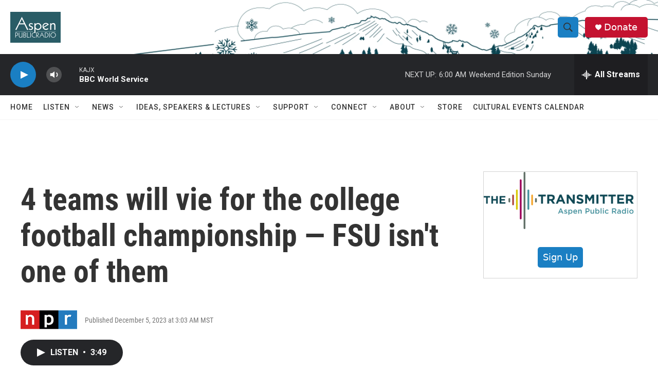

--- FILE ---
content_type: text/html;charset=UTF-8
request_url: https://www.aspenpublicradio.org/2023-12-05/4-teams-will-vie-for-the-college-football-championship-fsu-isnt-one-of-them
body_size: 29911
content:
<!DOCTYPE html>
<html class="ArtP aside" lang="en">
    <head>
    <meta charset="UTF-8">

    

    <style data-cssvarsponyfill="true">
        :root { --siteBgColorInverse: #121212; --primaryTextColorInverse: #ffffff; --secondaryTextColorInverse: #cccccc; --tertiaryTextColorInverse: #cccccc; --headerBgColorInverse: #000000; --headerBorderColorInverse: #858585; --headerTextColorInverse: #ffffff; --headerTextColorHoverInverse: #ffffff; --secC1_Inverse: #a2a2a2; --secC4_Inverse: #282828; --headerNavBarBgColorInverse: #121212; --headerMenuBgColorInverse: #ffffff; --headerMenuTextColorInverse: #6b2b85; --headerMenuTextColorHoverInverse: #6b2b85; --liveBlogTextColorInverse: #ffffff; --applyButtonColorInverse: #4485D5; --applyButtonTextColorInverse: #4485D5; --siteBgColor: #ffffff; --primaryTextColor: #333333; --secondaryTextColor: #666666; --secC1: #767676; --secC4: #f5f5f5; --secC5: #ffffff; --siteBgColor: #ffffff; --siteInverseBgColor: #000000; --linkColor: #1772b0; --linkHoverColor: #125c8e; --headerBgColor: #ffffff; --headerBgColorInverse: #000000; --headerBorderColor: #e6e6e6; --headerBorderColorInverse: #858585; --tertiaryTextColor: #1c1c1c; --headerTextColor: #333333; --headerTextColorHover: #333333; --buttonTextColor: #ffffff; --headerNavBarBgColor: #ffffff; --headerNavBarTextColor: #333333; --headerMenuBgColor: #ffffff; --headerMenuTextColor: #333333; --headerMenuTextColorHover: #68ac4d; --liveBlogTextColor: #282829; --applyButtonColor: #194173; --applyButtonTextColor: #2c4273; --primaryColor1: #252629; --primaryColor2: #1a7fc3; --breakingColor: #ff6f00; --secC2: #cccccc; --secC3: #e6e6e6; --secC5: #ffffff; --linkColor: #1772b0; --linkHoverColor: #125c8e; --donateBGColor: #c41230; --headerIconColor: #ffffff; --hatButtonBgColor: #ffffff; --hatButtonBgHoverColor: #411c58; --hatButtonBorderColor: #411c58; --hatButtonBorderHoverColor: #ffffff; --hatButtoniconColor: #d62021; --hatButtonTextColor: #411c58; --hatButtonTextHoverColor: #ffffff; --footerTextColor: #ffffff; --footerTextBgColor: #ffffff; --footerPartnersBgColor: #000000; --listBorderColor: #030202; --gridBorderColor: #e6e6e6; --tagButtonBorderColor: #1772b0; --tagButtonTextColor: #1772b0; --breakingTextColor: #ffffff; --sectionTextColor: #ffffff; --contentWidth: 1240px; --primaryHeadlineFont: sans-serif; --secHlFont: sans-serif; --bodyFont: sans-serif; --colorWhite: #ffffff; --colorBlack: #000000;} .fonts-loaded { --primaryHeadlineFont: "Roboto"; --secHlFont: "Roboto Condensed"; --bodyFont: "Roboto"; --liveBlogBodyFont: "Roboto";}
    </style>

    
    <meta property="fb:app_id" content="455838019876839">



    <meta property="og:title" content="4 teams will vie for the college football championship — FSU isn&#x27;t one of them">

    <meta property="og:url" content="https://www.aspenpublicradio.org/2023-12-05/4-teams-will-vie-for-the-college-football-championship-fsu-isnt-one-of-them">

    <meta property="og:description" content="NPR&#x27;s Michel Martin talks to Kevin Blackistone, Washington Post sports columnist and contributor to ESPN, about undefeated Florida State University being left out of the College Football Playoff.">

    <meta property="og:site_name" content="Aspen Public Radio">



    <meta property="og:type" content="article">

    <meta property="article:published_time" content="2023-12-05T10:03:48">

    <meta property="article:modified_time" content="2023-12-05T10:09:50.786">

    
    <meta name="twitter:card" content="summary_large_image"/>
    
    
    
    
    <meta name="twitter:description" content="NPR&#x27;s Michel Martin talks to Kevin Blackistone, Washington Post sports columnist and contributor to ESPN, about undefeated Florida State University being left out of the College Football Playoff."/>
    
    
    
    
    
    
    <meta name="twitter:title" content="4 teams will vie for the college football championship — FSU isn&#x27;t one of them"/>
    
<meta name="disqus.shortname" content="npr-kajx">
<meta name="disqus.url" content="https://www.aspenpublicradio.org/2023-12-05/4-teams-will-vie-for-the-college-football-championship-fsu-isnt-one-of-them">
<meta name="disqus.title" content="4 teams will vie for the college football championship — FSU isn&#x27;t one of them">
<meta name="disqus.identifier" content="0000018c-3974-de00-af8e-bf7f94ec0000">

    <link data-cssvarsponyfill="true" class="Webpack-css" rel="stylesheet" href="https://npr.brightspotcdn.com/resource/00000177-1bc0-debb-a57f-dfcf4a950000/styleguide/All.min.0db89f2a608a6b13cec2d9fc84f71c45.gz.css">

    

    <style>.FooterNavigation-items-item {
    display: inline-block
}</style>
<style>[class*='-articleBody'] > ul,
[class*='-articleBody'] > ul ul {
    list-style-type: disc;
}</style>


    <meta name="viewport" content="width=device-width, initial-scale=1, viewport-fit=cover"><title>4 teams will vie for the college football championship — FSU isn&#x27;t one of them | Aspen Public Radio</title><meta name="description" content="NPR&#x27;s Michel Martin talks to Kevin Blackistone, Washington Post sports columnist and contributor to ESPN, about undefeated Florida State University being left out of the College Football Playoff."><link rel="canonical" href="https://www.npr.org/2023/12/05/1217240918/4-teams-will-vie-for-the-college-football-championship-fsu-isnt-one-of-them"><meta name="brightspot.contentId" content="0000018c-3974-de00-af8e-bf7f94ec0000"><link rel="apple-touch-icon"sizes="180x180"href="/apple-touch-icon.png"><link rel="icon"type="image/png"href="/favicon-32x32.png"><link rel="icon"type="image/png"href="/favicon-16x16.png">
    
    
    <meta name="brightspot-dataLayer" content="{
  &quot;author&quot; : &quot;&quot;,
  &quot;bspStoryId&quot; : &quot;0000018c-3974-de00-af8e-bf7f94ec0000&quot;,
  &quot;category&quot; : &quot;&quot;,
  &quot;inlineAudio&quot; : 1,
  &quot;keywords&quot; : &quot;&quot;,
  &quot;nprCmsSite&quot; : true,
  &quot;nprStoryId&quot; : &quot;1217240918&quot;,
  &quot;pageType&quot; : &quot;news-story&quot;,
  &quot;program&quot; : &quot;Morning Edition with Megan Tackett&quot;,
  &quot;publishedDate&quot; : &quot;2023-12-05T03:03:48Z&quot;,
  &quot;siteName&quot; : &quot;Aspen Public Radio&quot;,
  &quot;station&quot; : &quot;Aspen Public Radio&quot;,
  &quot;stationOrgId&quot; : &quot;1177&quot;,
  &quot;storyOrgId&quot; : &quot;s1&quot;,
  &quot;storyTheme&quot; : &quot;news-story&quot;,
  &quot;storyTitle&quot; : &quot;4 teams will vie for the college football championship — FSU isn&#x27;t one of them&quot;,
  &quot;timezone&quot; : &quot;America/Denver&quot;,
  &quot;wordCount&quot; : 0,
  &quot;series&quot; : &quot;&quot;
}">
    <script id="brightspot-dataLayer">
        (function () {
            var dataValue = document.head.querySelector('meta[name="brightspot-dataLayer"]').content;
            if (dataValue) {
                window.brightspotDataLayer = JSON.parse(dataValue);
            }
        })();
    </script>

    

    

    
    <script src="https://npr.brightspotcdn.com/resource/00000177-1bc0-debb-a57f-dfcf4a950000/styleguide/All.min.fd8f7fccc526453c829dde80fc7c2ef5.gz.js" async></script>
    

    <script>

  window.fbAsyncInit = function() {
      FB.init({
          
              appId : '455838019876839',
          
          xfbml : true,
          version : 'v2.9'
      });
  };

  (function(d, s, id){
     var js, fjs = d.getElementsByTagName(s)[0];
     if (d.getElementById(id)) {return;}
     js = d.createElement(s); js.id = id;
     js.src = "//connect.facebook.net/en_US/sdk.js";
     fjs.parentNode.insertBefore(js, fjs);
   }(document, 'script', 'facebook-jssdk'));
</script>
<meta name="gtm-dataLayer" content="{
  &quot;gtmAuthor&quot; : &quot;&quot;,
  &quot;gtmBspStoryId&quot; : &quot;0000018c-3974-de00-af8e-bf7f94ec0000&quot;,
  &quot;gtmCategory&quot; : &quot;&quot;,
  &quot;gtmInlineAudio&quot; : 1,
  &quot;gtmKeywords&quot; : &quot;&quot;,
  &quot;gtmNprCmsSite&quot; : true,
  &quot;gtmNprStoryId&quot; : &quot;1217240918&quot;,
  &quot;gtmPageType&quot; : &quot;news-story&quot;,
  &quot;gtmProgram&quot; : &quot;Morning Edition with Megan Tackett&quot;,
  &quot;gtmPublishedDate&quot; : &quot;2023-12-05T03:03:48Z&quot;,
  &quot;gtmSiteName&quot; : &quot;Aspen Public Radio&quot;,
  &quot;gtmStation&quot; : &quot;Aspen Public Radio&quot;,
  &quot;gtmStationOrgId&quot; : &quot;1177&quot;,
  &quot;gtmStoryOrgId&quot; : &quot;s1&quot;,
  &quot;gtmStoryTheme&quot; : &quot;news-story&quot;,
  &quot;gtmStoryTitle&quot; : &quot;4 teams will vie for the college football championship — FSU isn&#x27;t one of them&quot;,
  &quot;gtmTimezone&quot; : &quot;America/Denver&quot;,
  &quot;gtmWordCount&quot; : 0,
  &quot;gtmSeries&quot; : &quot;&quot;
}"><script>

    (function () {
        var dataValue = document.head.querySelector('meta[name="gtm-dataLayer"]').content;
        if (dataValue) {
            window.dataLayer = window.dataLayer || [];
            dataValue = JSON.parse(dataValue);
            dataValue['event'] = 'gtmFirstView';
            window.dataLayer.push(dataValue);
        }
    })();

    (function(w,d,s,l,i){w[l]=w[l]||[];w[l].push({'gtm.start':
            new Date().getTime(),event:'gtm.js'});var f=d.getElementsByTagName(s)[0],
        j=d.createElement(s),dl=l!='dataLayer'?'&l='+l:'';j.async=true;j.src=
        'https://www.googletagmanager.com/gtm.js?id='+i+dl;f.parentNode.insertBefore(j,f);
})(window,document,'script','dataLayer','GTM-N39QFDR');</script><!-- no longer used, moved disqus script to be loaded by ps-disqus-comment-module.js to avoid errors --><script async="async" src="https://securepubads.g.doubleclick.net/tag/js/gpt.js"></script>
<script type="text/javascript">
    // Google tag setup
    var googletag = googletag || {};
    googletag.cmd = googletag.cmd || [];

    googletag.cmd.push(function () {
        // @see https://developers.google.com/publisher-tag/reference#googletag.PubAdsService_enableLazyLoad
        googletag.pubads().enableLazyLoad({
            fetchMarginPercent: 100, // fetch and render ads within this % of viewport
            renderMarginPercent: 100,
            mobileScaling: 1  // Same on mobile.
        });

        googletag.pubads().enableSingleRequest()
        googletag.pubads().enableAsyncRendering()
        googletag.pubads().collapseEmptyDivs()
        googletag.pubads().disableInitialLoad()
        googletag.enableServices()
    })
</script>
<script type="application/ld+json">{"@context":"http://schema.org","@type":"NewsArticle","dateModified":"2023-12-05T05:09:50Z","datePublished":"2023-12-05T05:03:48Z","headline":"4 teams will vie for the college football championship — FSU isn't one of them","mainEntityOfPage":{"@type":"NewsArticle","@id":"https://www.aspenpublicradio.org/2023-12-05/4-teams-will-vie-for-the-college-football-championship-fsu-isnt-one-of-them"},"publisher":{"@type":"Organization","name":"ASPEN","logo":{"@context":"http://schema.org","@type":"ImageObject","height":"60","url":"https://npr.brightspotcdn.com/dims4/default/599d059/2147483647/resize/x60/quality/90/?url=http%3A%2F%2Fnpr-brightspot.s3.amazonaws.com%2F97%2F06%2F01bf5bfd42d49dd3f39f0a452020%2Fapr-logoteal-boxed-web.png","width":"98"}}}</script><script type="application/ld+json">{"@context":"http://schema.org","@type":"ListenAction","description":"NPR's Michel Martin talks to Kevin Blackistone, <i>Washington Post<\/i> sports columnist and contributor to ESPN, about undefeated Florida State University being left out of the College Football Playoff.","name":"4 teams will vie for the college football championship — FSU isn't one of them"}</script><script>window.addEventListener('DOMContentLoaded', (event) => {
    window.nulldurationobserver = new MutationObserver(function (mutations) {
        document.querySelectorAll('.StreamPill-duration').forEach(pill => { 
      if (pill.innerText == "LISTENNULL") {
         pill.innerText = "LISTEN"
      } 
    });
      });

      window.nulldurationobserver.observe(document.body, {
        childList: true,
        subtree: true
      });
});
</script>


    <script>
        var head = document.getElementsByTagName('head')
        head = head[0]
        var link = document.createElement('link');
        link.setAttribute('href', 'https://fonts.googleapis.com/css?family=Roboto|Roboto:400,500,700&display=swap');
        var relList = link.relList;

        if (relList && relList.supports('preload')) {
            link.setAttribute('as', 'style');
            link.setAttribute('rel', 'preload');
            link.setAttribute('onload', 'this.rel="stylesheet"');
            link.setAttribute('crossorigin', 'anonymous');
        } else {
            link.setAttribute('rel', 'stylesheet');
        }

        head.appendChild(link);
    </script>
</head>


    <body class="Page-body" data-content-width="1240px">
    <noscript>
    <iframe src="https://www.googletagmanager.com/ns.html?id=GTM-N39QFDR" height="0" width="0" style="display:none;visibility:hidden"></iframe>
</noscript>
        

    <!-- Putting icons here, so we don't have to include in a bunch of -body hbs's -->
<svg xmlns="http://www.w3.org/2000/svg" style="display:none" id="iconsMap1" class="iconsMap">
    <symbol id="play-icon" viewBox="0 0 115 115">
        <polygon points="0,0 115,57.5 0,115" fill="currentColor" />
    </symbol>
    <symbol id="grid" viewBox="0 0 32 32">
            <g>
                <path d="M6.4,5.7 C6.4,6.166669 6.166669,6.4 5.7,6.4 L0.7,6.4 C0.233331,6.4 0,6.166669 0,5.7 L0,0.7 C0,0.233331 0.233331,0 0.7,0 L5.7,0 C6.166669,0 6.4,0.233331 6.4,0.7 L6.4,5.7 Z M19.2,5.7 C19.2,6.166669 18.966669,6.4 18.5,6.4 L13.5,6.4 C13.033331,6.4 12.8,6.166669 12.8,5.7 L12.8,0.7 C12.8,0.233331 13.033331,0 13.5,0 L18.5,0 C18.966669,0 19.2,0.233331 19.2,0.7 L19.2,5.7 Z M32,5.7 C32,6.166669 31.766669,6.4 31.3,6.4 L26.3,6.4 C25.833331,6.4 25.6,6.166669 25.6,5.7 L25.6,0.7 C25.6,0.233331 25.833331,0 26.3,0 L31.3,0 C31.766669,0 32,0.233331 32,0.7 L32,5.7 Z M6.4,18.5 C6.4,18.966669 6.166669,19.2 5.7,19.2 L0.7,19.2 C0.233331,19.2 0,18.966669 0,18.5 L0,13.5 C0,13.033331 0.233331,12.8 0.7,12.8 L5.7,12.8 C6.166669,12.8 6.4,13.033331 6.4,13.5 L6.4,18.5 Z M19.2,18.5 C19.2,18.966669 18.966669,19.2 18.5,19.2 L13.5,19.2 C13.033331,19.2 12.8,18.966669 12.8,18.5 L12.8,13.5 C12.8,13.033331 13.033331,12.8 13.5,12.8 L18.5,12.8 C18.966669,12.8 19.2,13.033331 19.2,13.5 L19.2,18.5 Z M32,18.5 C32,18.966669 31.766669,19.2 31.3,19.2 L26.3,19.2 C25.833331,19.2 25.6,18.966669 25.6,18.5 L25.6,13.5 C25.6,13.033331 25.833331,12.8 26.3,12.8 L31.3,12.8 C31.766669,12.8 32,13.033331 32,13.5 L32,18.5 Z M6.4,31.3 C6.4,31.766669 6.166669,32 5.7,32 L0.7,32 C0.233331,32 0,31.766669 0,31.3 L0,26.3 C0,25.833331 0.233331,25.6 0.7,25.6 L5.7,25.6 C6.166669,25.6 6.4,25.833331 6.4,26.3 L6.4,31.3 Z M19.2,31.3 C19.2,31.766669 18.966669,32 18.5,32 L13.5,32 C13.033331,32 12.8,31.766669 12.8,31.3 L12.8,26.3 C12.8,25.833331 13.033331,25.6 13.5,25.6 L18.5,25.6 C18.966669,25.6 19.2,25.833331 19.2,26.3 L19.2,31.3 Z M32,31.3 C32,31.766669 31.766669,32 31.3,32 L26.3,32 C25.833331,32 25.6,31.766669 25.6,31.3 L25.6,26.3 C25.6,25.833331 25.833331,25.6 26.3,25.6 L31.3,25.6 C31.766669,25.6 32,25.833331 32,26.3 L32,31.3 Z" id=""></path>
            </g>
    </symbol>
    <symbol id="radio-stream" width="18" height="19" viewBox="0 0 18 19">
        <g fill="currentColor" fill-rule="nonzero">
            <path d="M.5 8c-.276 0-.5.253-.5.565v1.87c0 .312.224.565.5.565s.5-.253.5-.565v-1.87C1 8.253.776 8 .5 8zM2.5 8c-.276 0-.5.253-.5.565v1.87c0 .312.224.565.5.565s.5-.253.5-.565v-1.87C3 8.253 2.776 8 2.5 8zM3.5 7c-.276 0-.5.276-.5.617v3.766c0 .34.224.617.5.617s.5-.276.5-.617V7.617C4 7.277 3.776 7 3.5 7zM5.5 6c-.276 0-.5.275-.5.613v5.774c0 .338.224.613.5.613s.5-.275.5-.613V6.613C6 6.275 5.776 6 5.5 6zM6.5 4c-.276 0-.5.26-.5.58v8.84c0 .32.224.58.5.58s.5-.26.5-.58V4.58C7 4.26 6.776 4 6.5 4zM8.5 0c-.276 0-.5.273-.5.61v17.78c0 .337.224.61.5.61s.5-.273.5-.61V.61C9 .273 8.776 0 8.5 0zM9.5 2c-.276 0-.5.274-.5.612v14.776c0 .338.224.612.5.612s.5-.274.5-.612V2.612C10 2.274 9.776 2 9.5 2zM11.5 5c-.276 0-.5.276-.5.616v8.768c0 .34.224.616.5.616s.5-.276.5-.616V5.616c0-.34-.224-.616-.5-.616zM12.5 6c-.276 0-.5.262-.5.584v4.832c0 .322.224.584.5.584s.5-.262.5-.584V6.584c0-.322-.224-.584-.5-.584zM14.5 7c-.276 0-.5.29-.5.647v3.706c0 .357.224.647.5.647s.5-.29.5-.647V7.647C15 7.29 14.776 7 14.5 7zM15.5 8c-.276 0-.5.253-.5.565v1.87c0 .312.224.565.5.565s.5-.253.5-.565v-1.87c0-.312-.224-.565-.5-.565zM17.5 8c-.276 0-.5.253-.5.565v1.87c0 .312.224.565.5.565s.5-.253.5-.565v-1.87c0-.312-.224-.565-.5-.565z"/>
        </g>
    </symbol>
    <symbol id="icon-magnify" viewBox="0 0 31 31">
        <g>
            <path fill-rule="evenodd" d="M22.604 18.89l-.323.566 8.719 8.8L28.255 31l-8.719-8.8-.565.404c-2.152 1.346-4.386 2.018-6.7 2.018-3.39 0-6.284-1.21-8.679-3.632C1.197 18.568 0 15.66 0 12.27c0-3.39 1.197-6.283 3.592-8.678C5.987 1.197 8.88 0 12.271 0c3.39 0 6.283 1.197 8.678 3.592 2.395 2.395 3.593 5.288 3.593 8.679 0 2.368-.646 4.574-1.938 6.62zM19.162 5.77C17.322 3.925 15.089 3 12.46 3c-2.628 0-4.862.924-6.702 2.77C3.92 7.619 3 9.862 3 12.5c0 2.639.92 4.882 2.76 6.73C7.598 21.075 9.832 22 12.46 22c2.629 0 4.862-.924 6.702-2.77C21.054 17.33 22 15.085 22 12.5c0-2.586-.946-4.83-2.838-6.73z"/>
        </g>
    </symbol>
    <symbol id="burger-menu" viewBox="0 0 14 10">
        <g>
            <path fill-rule="evenodd" d="M0 5.5v-1h14v1H0zM0 1V0h14v1H0zm0 9V9h14v1H0z"></path>
        </g>
    </symbol>
    <symbol id="close-x" viewBox="0 0 14 14">
        <g>
            <path fill-rule="nonzero" d="M6.336 7L0 .664.664 0 7 6.336 13.336 0 14 .664 7.664 7 14 13.336l-.664.664L7 7.664.664 14 0 13.336 6.336 7z"></path>
        </g>
    </symbol>
    <symbol id="share-more-arrow" viewBox="0 0 512 512" style="enable-background:new 0 0 512 512;">
        <g>
            <g>
                <path d="M512,241.7L273.643,3.343v156.152c-71.41,3.744-138.015,33.337-188.958,84.28C30.075,298.384,0,370.991,0,448.222v60.436
                    l29.069-52.985c45.354-82.671,132.173-134.027,226.573-134.027c5.986,0,12.004,0.212,18.001,0.632v157.779L512,241.7z
                    M255.642,290.666c-84.543,0-163.661,36.792-217.939,98.885c26.634-114.177,129.256-199.483,251.429-199.483h15.489V78.131
                    l163.568,163.568L304.621,405.267V294.531l-13.585-1.683C279.347,291.401,267.439,290.666,255.642,290.666z"></path>
            </g>
        </g>
    </symbol>
    <symbol id="chevron" viewBox="0 0 100 100">
        <g>
            <path d="M22.4566257,37.2056786 L-21.4456527,71.9511488 C-22.9248661,72.9681457 -24.9073712,72.5311671 -25.8758148,70.9765924 L-26.9788683,69.2027424 C-27.9450684,67.6481676 -27.5292733,65.5646602 -26.0500598,64.5484493 L20.154796,28.2208967 C21.5532435,27.2597011 23.3600078,27.2597011 24.759951,28.2208967 L71.0500598,64.4659264 C72.5292733,65.4829232 72.9450684,67.5672166 71.9788683,69.1217913 L70.8750669,70.8956413 C69.9073712,72.4502161 67.9241183,72.8848368 66.4449048,71.8694118 L22.4566257,37.2056786 Z" id="Transparent-Chevron" transform="translate(22.500000, 50.000000) rotate(90.000000) translate(-22.500000, -50.000000) "></path>
        </g>
    </symbol>
</svg>

<svg xmlns="http://www.w3.org/2000/svg" style="display:none" id="iconsMap2" class="iconsMap">
    <symbol id="mono-icon-facebook" viewBox="0 0 10 19">
        <path fill-rule="evenodd" d="M2.707 18.25V10.2H0V7h2.707V4.469c0-1.336.375-2.373 1.125-3.112C4.582.62 5.578.25 6.82.25c1.008 0 1.828.047 2.461.14v2.848H7.594c-.633 0-1.067.14-1.301.422-.188.235-.281.61-.281 1.125V7H9l-.422 3.2H6.012v8.05H2.707z"></path>
    </symbol>
    <symbol id="mono-icon-instagram" viewBox="0 0 17 17">
        <g>
            <path fill-rule="evenodd" d="M8.281 4.207c.727 0 1.4.182 2.022.545a4.055 4.055 0 0 1 1.476 1.477c.364.62.545 1.294.545 2.021 0 .727-.181 1.4-.545 2.021a4.055 4.055 0 0 1-1.476 1.477 3.934 3.934 0 0 1-2.022.545c-.726 0-1.4-.182-2.021-.545a4.055 4.055 0 0 1-1.477-1.477 3.934 3.934 0 0 1-.545-2.021c0-.727.182-1.4.545-2.021A4.055 4.055 0 0 1 6.26 4.752a3.934 3.934 0 0 1 2.021-.545zm0 6.68a2.54 2.54 0 0 0 1.864-.774 2.54 2.54 0 0 0 .773-1.863 2.54 2.54 0 0 0-.773-1.863 2.54 2.54 0 0 0-1.864-.774 2.54 2.54 0 0 0-1.863.774 2.54 2.54 0 0 0-.773 1.863c0 .727.257 1.348.773 1.863a2.54 2.54 0 0 0 1.863.774zM13.45 4.03c-.023.258-.123.48-.299.668a.856.856 0 0 1-.65.281.913.913 0 0 1-.668-.28.913.913 0 0 1-.281-.669c0-.258.094-.48.281-.668a.913.913 0 0 1 .668-.28c.258 0 .48.093.668.28.187.188.281.41.281.668zm2.672.95c.023.656.035 1.746.035 3.269 0 1.523-.017 2.62-.053 3.287-.035.668-.134 1.248-.298 1.74a4.098 4.098 0 0 1-.967 1.53 4.098 4.098 0 0 1-1.53.966c-.492.164-1.072.264-1.74.3-.668.034-1.763.052-3.287.052-1.523 0-2.619-.018-3.287-.053-.668-.035-1.248-.146-1.74-.334a3.747 3.747 0 0 1-1.53-.931 4.098 4.098 0 0 1-.966-1.53c-.164-.492-.264-1.072-.299-1.74C.424 10.87.406 9.773.406 8.25S.424 5.63.46 4.963c.035-.668.135-1.248.299-1.74.21-.586.533-1.096.967-1.53A4.098 4.098 0 0 1 3.254.727c.492-.164 1.072-.264 1.74-.3C5.662.394 6.758.376 8.281.376c1.524 0 2.62.018 3.287.053.668.035 1.248.135 1.74.299a4.098 4.098 0 0 1 2.496 2.496c.165.492.27 1.078.317 1.757zm-1.687 7.91c.14-.399.234-1.032.28-1.899.024-.515.036-1.242.036-2.18V7.689c0-.961-.012-1.688-.035-2.18-.047-.89-.14-1.524-.281-1.899a2.537 2.537 0 0 0-1.512-1.511c-.375-.14-1.008-.235-1.899-.282a51.292 51.292 0 0 0-2.18-.035H7.72c-.938 0-1.664.012-2.18.035-.867.047-1.5.141-1.898.282a2.537 2.537 0 0 0-1.512 1.511c-.14.375-.234 1.008-.281 1.899a51.292 51.292 0 0 0-.036 2.18v1.125c0 .937.012 1.664.036 2.18.047.866.14 1.5.28 1.898.306.726.81 1.23 1.513 1.511.398.141 1.03.235 1.898.282.516.023 1.242.035 2.18.035h1.125c.96 0 1.687-.012 2.18-.035.89-.047 1.523-.141 1.898-.282.726-.304 1.23-.808 1.512-1.511z"></path>
        </g>
    </symbol>
    <symbol id="mono-icon-email" viewBox="0 0 512 512">
        <g>
            <path d="M67,148.7c11,5.8,163.8,89.1,169.5,92.1c5.7,3,11.5,4.4,20.5,4.4c9,0,14.8-1.4,20.5-4.4c5.7-3,158.5-86.3,169.5-92.1
                c4.1-2.1,11-5.9,12.5-10.2c2.6-7.6-0.2-10.5-11.3-10.5H257H65.8c-11.1,0-13.9,3-11.3,10.5C56,142.9,62.9,146.6,67,148.7z"></path>
            <path d="M455.7,153.2c-8.2,4.2-81.8,56.6-130.5,88.1l82.2,92.5c2,2,2.9,4.4,1.8,5.6c-1.2,1.1-3.8,0.5-5.9-1.4l-98.6-83.2
                c-14.9,9.6-25.4,16.2-27.2,17.2c-7.7,3.9-13.1,4.4-20.5,4.4c-7.4,0-12.8-0.5-20.5-4.4c-1.9-1-12.3-7.6-27.2-17.2l-98.6,83.2
                c-2,2-4.7,2.6-5.9,1.4c-1.2-1.1-0.3-3.6,1.7-5.6l82.1-92.5c-48.7-31.5-123.1-83.9-131.3-88.1c-8.8-4.5-9.3,0.8-9.3,4.9
                c0,4.1,0,205,0,205c0,9.3,13.7,20.9,23.5,20.9H257h185.5c9.8,0,21.5-11.7,21.5-20.9c0,0,0-201,0-205
                C464,153.9,464.6,148.7,455.7,153.2z"></path>
        </g>
    </symbol>
    <symbol id="default-image" width="24" height="24" viewBox="0 0 24 24" fill="none" stroke="currentColor" stroke-width="2" stroke-linecap="round" stroke-linejoin="round" class="feather feather-image">
        <rect x="3" y="3" width="18" height="18" rx="2" ry="2"></rect>
        <circle cx="8.5" cy="8.5" r="1.5"></circle>
        <polyline points="21 15 16 10 5 21"></polyline>
    </symbol>
    <symbol id="icon-email" width="18px" viewBox="0 0 20 14">
        <g id="Symbols" stroke="none" stroke-width="1" fill="none" fill-rule="evenodd" stroke-linecap="round" stroke-linejoin="round">
            <g id="social-button-bar" transform="translate(-125.000000, -8.000000)" stroke="#000000">
                <g id="Group-2" transform="translate(120.000000, 0.000000)">
                    <g id="envelope" transform="translate(6.000000, 9.000000)">
                        <path d="M17.5909091,10.6363636 C17.5909091,11.3138182 17.0410909,11.8636364 16.3636364,11.8636364 L1.63636364,11.8636364 C0.958909091,11.8636364 0.409090909,11.3138182 0.409090909,10.6363636 L0.409090909,1.63636364 C0.409090909,0.958090909 0.958909091,0.409090909 1.63636364,0.409090909 L16.3636364,0.409090909 C17.0410909,0.409090909 17.5909091,0.958090909 17.5909091,1.63636364 L17.5909091,10.6363636 L17.5909091,10.6363636 Z" id="Stroke-406"></path>
                        <polyline id="Stroke-407" points="17.1818182 0.818181818 9 7.36363636 0.818181818 0.818181818"></polyline>
                    </g>
                </g>
            </g>
        </g>
    </symbol>
    <symbol id="mono-icon-print" viewBox="0 0 12 12">
        <g fill-rule="evenodd">
            <path fill-rule="nonzero" d="M9 10V7H3v3H1a1 1 0 0 1-1-1V4a1 1 0 0 1 1-1h10a1 1 0 0 1 1 1v3.132A2.868 2.868 0 0 1 9.132 10H9zm.5-4.5a1 1 0 1 0 0-2 1 1 0 0 0 0 2zM3 0h6v2H3z"></path>
            <path d="M4 8h4v4H4z"></path>
        </g>
    </symbol>
    <symbol id="mono-icon-copylink" viewBox="0 0 12 12">
        <g fill-rule="evenodd">
            <path d="M10.199 2.378c.222.205.4.548.465.897.062.332.016.614-.132.774L8.627 6.106c-.187.203-.512.232-.75-.014a.498.498 0 0 0-.706.028.499.499 0 0 0 .026.706 1.509 1.509 0 0 0 2.165-.04l1.903-2.06c.37-.398.506-.98.382-1.636-.105-.557-.392-1.097-.77-1.445L9.968.8C9.591.452 9.03.208 8.467.145 7.803.072 7.233.252 6.864.653L4.958 2.709a1.509 1.509 0 0 0 .126 2.161.5.5 0 1 0 .68-.734c-.264-.218-.26-.545-.071-.747L7.597 1.33c.147-.16.425-.228.76-.19.353.038.71.188.931.394l.91.843.001.001zM1.8 9.623c-.222-.205-.4-.549-.465-.897-.062-.332-.016-.614.132-.774l1.905-2.057c.187-.203.512-.232.75.014a.498.498 0 0 0 .706-.028.499.499 0 0 0-.026-.706 1.508 1.508 0 0 0-2.165.04L.734 7.275c-.37.399-.506.98-.382 1.637.105.557.392 1.097.77 1.445l.91.843c.376.35.937.594 1.5.656.664.073 1.234-.106 1.603-.507L7.04 9.291a1.508 1.508 0 0 0-.126-2.16.5.5 0 0 0-.68.734c.264.218.26.545.071.747l-1.904 2.057c-.147.16-.425.228-.76.191-.353-.038-.71-.188-.931-.394l-.91-.843z"></path>
            <path d="M8.208 3.614a.5.5 0 0 0-.707.028L3.764 7.677a.5.5 0 0 0 .734.68L8.235 4.32a.5.5 0 0 0-.027-.707"></path>
        </g>
    </symbol>
    <symbol id="mono-icon-linkedin" viewBox="0 0 16 17">
        <g fill-rule="evenodd">
            <path d="M3.734 16.125H.464V5.613h3.27zM2.117 4.172c-.515 0-.96-.188-1.336-.563A1.825 1.825 0 0 1 .22 2.273c0-.515.187-.96.562-1.335.375-.375.82-.563 1.336-.563.516 0 .961.188 1.336.563.375.375.563.82.563 1.335 0 .516-.188.961-.563 1.336-.375.375-.82.563-1.336.563zM15.969 16.125h-3.27v-5.133c0-.844-.07-1.453-.21-1.828-.259-.633-.762-.95-1.512-.95s-1.278.282-1.582.845c-.235.421-.352 1.043-.352 1.863v5.203H5.809V5.613h3.128v1.442h.036c.234-.469.609-.856 1.125-1.16.562-.375 1.218-.563 1.968-.563 1.524 0 2.59.48 3.2 1.441.468.774.703 1.97.703 3.586v5.766z"></path>
        </g>
    </symbol>
    <symbol id="mono-icon-pinterest" viewBox="0 0 512 512">
        <g>
            <path d="M256,32C132.3,32,32,132.3,32,256c0,91.7,55.2,170.5,134.1,205.2c-0.6-15.6-0.1-34.4,3.9-51.4
                c4.3-18.2,28.8-122.1,28.8-122.1s-7.2-14.3-7.2-35.4c0-33.2,19.2-58,43.2-58c20.4,0,30.2,15.3,30.2,33.6
                c0,20.5-13.1,51.1-19.8,79.5c-5.6,23.8,11.9,43.1,35.4,43.1c42.4,0,71-54.5,71-119.1c0-49.1-33.1-85.8-93.2-85.8
                c-67.9,0-110.3,50.7-110.3,107.3c0,19.5,5.8,33.3,14.8,43.9c4.1,4.9,4.7,6.9,3.2,12.5c-1.1,4.1-3.5,14-4.6,18
                c-1.5,5.7-6.1,7.7-11.2,5.6c-31.3-12.8-45.9-47-45.9-85.6c0-63.6,53.7-139.9,160.1-139.9c85.5,0,141.8,61.9,141.8,128.3
                c0,87.9-48.9,153.5-120.9,153.5c-24.2,0-46.9-13.1-54.7-27.9c0,0-13,51.6-15.8,61.6c-4.7,17.3-14,34.5-22.5,48
                c20.1,5.9,41.4,9.2,63.5,9.2c123.7,0,224-100.3,224-224C480,132.3,379.7,32,256,32z"></path>
        </g>
    </symbol>
    <symbol id="mono-icon-tumblr" viewBox="0 0 512 512">
        <g>
            <path d="M321.2,396.3c-11.8,0-22.4-2.8-31.5-8.3c-6.9-4.1-11.5-9.6-14-16.4c-2.6-6.9-3.6-22.3-3.6-46.4V224h96v-64h-96V48h-61.9
                c-2.7,21.5-7.5,44.7-14.5,58.6c-7,13.9-14,25.8-25.6,35.7c-11.6,9.9-25.6,17.9-41.9,23.3V224h48v140.4c0,19,2,33.5,5.9,43.5
                c4,10,11.1,19.5,21.4,28.4c10.3,8.9,22.8,15.7,37.3,20.5c14.6,4.8,31.4,7.2,50.4,7.2c16.7,0,30.3-1.7,44.7-5.1
                c14.4-3.4,30.5-9.3,48.2-17.6v-65.6C363.2,389.4,342.3,396.3,321.2,396.3z"></path>
        </g>
    </symbol>
    <symbol id="mono-icon-twitter" viewBox="0 0 1200 1227">
        <g>
            <path d="M714.163 519.284L1160.89 0H1055.03L667.137 450.887L357.328 0H0L468.492 681.821L0 1226.37H105.866L515.491
            750.218L842.672 1226.37H1200L714.137 519.284H714.163ZM569.165 687.828L521.697 619.934L144.011 79.6944H306.615L611.412
            515.685L658.88 583.579L1055.08 1150.3H892.476L569.165 687.854V687.828Z" fill="white"></path>
        </g>
    </symbol>
    <symbol id="mono-icon-youtube" viewBox="0 0 512 512">
        <g>
            <path fill-rule="evenodd" d="M508.6,148.8c0-45-33.1-81.2-74-81.2C379.2,65,322.7,64,265,64c-3,0-6,0-9,0s-6,0-9,0c-57.6,0-114.2,1-169.6,3.6
                c-40.8,0-73.9,36.4-73.9,81.4C1,184.6-0.1,220.2,0,255.8C-0.1,291.4,1,327,3.4,362.7c0,45,33.1,81.5,73.9,81.5
                c58.2,2.7,117.9,3.9,178.6,3.8c60.8,0.2,120.3-1,178.6-3.8c40.9,0,74-36.5,74-81.5c2.4-35.7,3.5-71.3,3.4-107
                C512.1,220.1,511,184.5,508.6,148.8z M207,353.9V157.4l145,98.2L207,353.9z"></path>
        </g>
    </symbol>
    <symbol id="mono-icon-flipboard" viewBox="0 0 500 500">
        <g>
            <path d="M0,0V500H500V0ZM400,200H300V300H200V400H100V100H400Z"></path>
        </g>
    </symbol>
    <symbol id="mono-icon-bluesky" viewBox="0 0 568 501">
        <g>
            <path d="M123.121 33.6637C188.241 82.5526 258.281 181.681 284 234.873C309.719 181.681 379.759 82.5526 444.879
            33.6637C491.866 -1.61183 568 -28.9064 568 57.9464C568 75.2916 558.055 203.659 552.222 224.501C531.947 296.954
            458.067 315.434 392.347 304.249C507.222 323.8 536.444 388.56 473.333 453.32C353.473 576.312 301.061 422.461
            287.631 383.039C285.169 375.812 284.017 372.431 284 375.306C283.983 372.431 282.831 375.812 280.369 383.039C266.939
            422.461 214.527 576.312 94.6667 453.32C31.5556 388.56 60.7778 323.8 175.653 304.249C109.933 315.434 36.0535
            296.954 15.7778 224.501C9.94525 203.659 0 75.2916 0 57.9464C0 -28.9064 76.1345 -1.61183 123.121 33.6637Z"
            fill="white">
            </path>
        </g>
    </symbol>
    <symbol id="mono-icon-threads" viewBox="0 0 192 192">
        <g>
            <path d="M141.537 88.9883C140.71 88.5919 139.87 88.2104 139.019 87.8451C137.537 60.5382 122.616 44.905 97.5619 44.745C97.4484 44.7443 97.3355 44.7443 97.222 44.7443C82.2364 44.7443 69.7731 51.1409 62.102 62.7807L75.881 72.2328C81.6116 63.5383 90.6052 61.6848 97.2286 61.6848C97.3051 61.6848 97.3819 61.6848 97.4576 61.6855C105.707 61.7381 111.932 64.1366 115.961 68.814C118.893 72.2193 120.854 76.925 121.825 82.8638C114.511 81.6207 106.601 81.2385 98.145 81.7233C74.3247 83.0954 59.0111 96.9879 60.0396 116.292C60.5615 126.084 65.4397 134.508 73.775 140.011C80.8224 144.663 89.899 146.938 99.3323 146.423C111.79 145.74 121.563 140.987 128.381 132.296C133.559 125.696 136.834 117.143 138.28 106.366C144.217 109.949 148.617 114.664 151.047 120.332C155.179 129.967 155.42 145.8 142.501 158.708C131.182 170.016 117.576 174.908 97.0135 175.059C74.2042 174.89 56.9538 167.575 45.7381 153.317C35.2355 139.966 29.8077 120.682 29.6052 96C29.8077 71.3178 35.2355 52.0336 45.7381 38.6827C56.9538 24.4249 74.2039 17.11 97.0132 16.9405C119.988 17.1113 137.539 24.4614 149.184 38.788C154.894 45.8136 159.199 54.6488 162.037 64.9503L178.184 60.6422C174.744 47.9622 169.331 37.0357 161.965 27.974C147.036 9.60668 125.202 0.195148 97.0695 0H96.9569C68.8816 0.19447 47.2921 9.6418 32.7883 28.0793C19.8819 44.4864 13.2244 67.3157 13.0007 95.9325L13 96L13.0007 96.0675C13.2244 124.684 19.8819 147.514 32.7883 163.921C47.2921 182.358 68.8816 191.806 96.9569 192H97.0695C122.03 191.827 139.624 185.292 154.118 170.811C173.081 151.866 172.51 128.119 166.26 113.541C161.776 103.087 153.227 94.5962 141.537 88.9883ZM98.4405 129.507C88.0005 130.095 77.1544 125.409 76.6196 115.372C76.2232 107.93 81.9158 99.626 99.0812 98.6368C101.047 98.5234 102.976 98.468 104.871 98.468C111.106 98.468 116.939 99.0737 122.242 100.233C120.264 124.935 108.662 128.946 98.4405 129.507Z" fill="white"></path>
        </g>
    </symbol>
 </svg>

<svg xmlns="http://www.w3.org/2000/svg" style="display:none" id="iconsMap3" class="iconsMap">
    <symbol id="volume-mute" x="0px" y="0px" viewBox="0 0 24 24" style="enable-background:new 0 0 24 24;">
        <polygon fill="currentColor" points="11,5 6,9 2,9 2,15 6,15 11,19 "/>
        <line style="fill:none;stroke:currentColor;stroke-width:2;stroke-linecap:round;stroke-linejoin:round;" x1="23" y1="9" x2="17" y2="15"/>
        <line style="fill:none;stroke:currentColor;stroke-width:2;stroke-linecap:round;stroke-linejoin:round;" x1="17" y1="9" x2="23" y2="15"/>
    </symbol>
    <symbol id="volume-low" x="0px" y="0px" viewBox="0 0 24 24" style="enable-background:new 0 0 24 24;" xml:space="preserve">
        <polygon fill="currentColor" points="11,5 6,9 2,9 2,15 6,15 11,19 "/>
    </symbol>
    <symbol id="volume-mid" x="0px" y="0px" viewBox="0 0 24 24" style="enable-background:new 0 0 24 24;">
        <polygon fill="currentColor" points="11,5 6,9 2,9 2,15 6,15 11,19 "/>
        <path style="fill:none;stroke:currentColor;stroke-width:2;stroke-linecap:round;stroke-linejoin:round;" d="M15.5,8.5c2,2,2,5.1,0,7.1"/>
    </symbol>
    <symbol id="volume-high" x="0px" y="0px" viewBox="0 0 24 24" style="enable-background:new 0 0 24 24;">
        <polygon fill="currentColor" points="11,5 6,9 2,9 2,15 6,15 11,19 "/>
        <path style="fill:none;stroke:currentColor;stroke-width:2;stroke-linecap:round;stroke-linejoin:round;" d="M19.1,4.9c3.9,3.9,3.9,10.2,0,14.1 M15.5,8.5c2,2,2,5.1,0,7.1"/>
    </symbol>
    <symbol id="pause-icon" viewBox="0 0 12 16">
        <rect x="0" y="0" width="4" height="16" fill="currentColor"></rect>
        <rect x="8" y="0" width="4" height="16" fill="currentColor"></rect>
    </symbol>
    <symbol id="heart" viewBox="0 0 24 24">
        <g>
            <path d="M12 4.435c-1.989-5.399-12-4.597-12 3.568 0 4.068 3.06 9.481 12 14.997 8.94-5.516 12-10.929 12-14.997 0-8.118-10-8.999-12-3.568z"/>
        </g>
    </symbol>
    <symbol id="icon-location" width="24" height="24" viewBox="0 0 24 24" fill="currentColor" stroke="currentColor" stroke-width="2" stroke-linecap="round" stroke-linejoin="round" class="feather feather-map-pin">
        <path d="M21 10c0 7-9 13-9 13s-9-6-9-13a9 9 0 0 1 18 0z" fill="currentColor" fill-opacity="1"></path>
        <circle cx="12" cy="10" r="5" fill="#ffffff"></circle>
    </symbol>
    <symbol id="icon-ticket" width="23px" height="15px" viewBox="0 0 23 15">
        <g stroke="none" stroke-width="1" fill="none" fill-rule="evenodd">
            <g transform="translate(-625.000000, -1024.000000)">
                <g transform="translate(625.000000, 1024.000000)">
                    <path d="M0,12.057377 L0,3.94262296 C0.322189879,4.12588308 0.696256938,4.23076923 1.0952381,4.23076923 C2.30500469,4.23076923 3.28571429,3.26645946 3.28571429,2.07692308 C3.28571429,1.68461385 3.17904435,1.31680209 2.99266757,1 L20.0073324,1 C19.8209556,1.31680209 19.7142857,1.68461385 19.7142857,2.07692308 C19.7142857,3.26645946 20.6949953,4.23076923 21.9047619,4.23076923 C22.3037431,4.23076923 22.6778101,4.12588308 23,3.94262296 L23,12.057377 C22.6778101,11.8741169 22.3037431,11.7692308 21.9047619,11.7692308 C20.6949953,11.7692308 19.7142857,12.7335405 19.7142857,13.9230769 C19.7142857,14.3153862 19.8209556,14.6831979 20.0073324,15 L2.99266757,15 C3.17904435,14.6831979 3.28571429,14.3153862 3.28571429,13.9230769 C3.28571429,12.7335405 2.30500469,11.7692308 1.0952381,11.7692308 C0.696256938,11.7692308 0.322189879,11.8741169 -2.13162821e-14,12.057377 Z" fill="currentColor"></path>
                    <path d="M14.5,0.533333333 L14.5,15.4666667" stroke="#FFFFFF" stroke-linecap="square" stroke-dasharray="2"></path>
                </g>
            </g>
        </g>
    </symbol>
    <symbol id="icon-refresh" width="24" height="24" viewBox="0 0 24 24" fill="none" stroke="currentColor" stroke-width="2" stroke-linecap="round" stroke-linejoin="round" class="feather feather-refresh-cw">
        <polyline points="23 4 23 10 17 10"></polyline>
        <polyline points="1 20 1 14 7 14"></polyline>
        <path d="M3.51 9a9 9 0 0 1 14.85-3.36L23 10M1 14l4.64 4.36A9 9 0 0 0 20.49 15"></path>
    </symbol>

    <symbol>
    <g id="mono-icon-link-post" stroke="none" stroke-width="1" fill="none" fill-rule="evenodd">
        <g transform="translate(-313.000000, -10148.000000)" fill="#000000" fill-rule="nonzero">
            <g transform="translate(306.000000, 10142.000000)">
                <path d="M14.0614027,11.2506973 L14.3070318,11.2618997 C15.6181751,11.3582102 16.8219637,12.0327684 17.6059678,13.1077805 C17.8500396,13.4424472 17.7765978,13.9116075 17.441931,14.1556793 C17.1072643,14.3997511 16.638104,14.3263093 16.3940322,13.9916425 C15.8684436,13.270965 15.0667922,12.8217495 14.1971448,12.7578692 C13.3952042,12.6989624 12.605753,12.9728728 12.0021966,13.5148801 L11.8552806,13.6559298 L9.60365896,15.9651545 C8.45118119,17.1890154 8.4677248,19.1416686 9.64054436,20.3445766 C10.7566428,21.4893084 12.5263723,21.5504727 13.7041492,20.5254372 L13.8481981,20.3916503 L15.1367586,19.070032 C15.4259192,18.7734531 15.9007548,18.7674393 16.1973338,19.0565998 C16.466951,19.3194731 16.4964317,19.7357968 16.282313,20.0321436 L16.2107659,20.117175 L14.9130245,21.4480474 C13.1386707,23.205741 10.3106091,23.1805355 8.5665371,21.3917196 C6.88861294,19.6707486 6.81173139,16.9294487 8.36035888,15.1065701 L8.5206409,14.9274155 L10.7811785,12.6088842 C11.6500838,11.7173642 12.8355419,11.2288664 14.0614027,11.2506973 Z M22.4334629,7.60828039 C24.1113871,9.32925141 24.1882686,12.0705513 22.6396411,13.8934299 L22.4793591,14.0725845 L20.2188215,16.3911158 C19.2919892,17.3420705 18.0049901,17.8344754 16.6929682,17.7381003 C15.3818249,17.6417898 14.1780363,16.9672316 13.3940322,15.8922195 C13.1499604,15.5575528 13.2234022,15.0883925 13.558069,14.8443207 C13.8927357,14.6002489 14.361896,14.6736907 14.6059678,15.0083575 C15.1315564,15.729035 15.9332078,16.1782505 16.8028552,16.2421308 C17.6047958,16.3010376 18.394247,16.0271272 18.9978034,15.4851199 L19.1447194,15.3440702 L21.396341,13.0348455 C22.5488188,11.8109846 22.5322752,9.85833141 21.3594556,8.65542337 C20.2433572,7.51069163 18.4736277,7.44952726 17.2944986,8.47594561 L17.1502735,8.60991269 L15.8541776,9.93153101 C15.5641538,10.2272658 15.0893026,10.2318956 14.7935678,9.94187181 C14.524718,9.67821384 14.4964508,9.26180596 14.7114324,8.96608447 L14.783227,8.88126205 L16.0869755,7.55195256 C17.8613293,5.79425896 20.6893909,5.81946452 22.4334629,7.60828039 Z" id="Icon-Link"></path>
            </g>
        </g>
    </g>
    </symbol>
    <symbol id="icon-passport-badge" viewBox="0 0 80 80">
        <g fill="none" fill-rule="evenodd">
            <path fill="#5680FF" d="M0 0L80 0 0 80z" transform="translate(-464.000000, -281.000000) translate(100.000000, 180.000000) translate(364.000000, 101.000000)"/>
            <g fill="#FFF" fill-rule="nonzero">
                <path d="M17.067 31.676l-3.488-11.143-11.144-3.488 11.144-3.488 3.488-11.144 3.488 11.166 11.143 3.488-11.143 3.466-3.488 11.143zm4.935-19.567l1.207.373 2.896-4.475-4.497 2.895.394 1.207zm-9.871 0l.373-1.207-4.497-2.895 2.895 4.475 1.229-.373zm9.871 9.893l-.373 1.207 4.497 2.896-2.895-4.497-1.229.394zm-9.871 0l-1.207-.373-2.895 4.497 4.475-2.895-.373-1.229zm22.002-4.935c0 9.41-7.634 17.066-17.066 17.066C7.656 34.133 0 26.5 0 17.067 0 7.634 7.634 0 17.067 0c9.41 0 17.066 7.634 17.066 17.067zm-2.435 0c0-8.073-6.559-14.632-14.631-14.632-8.073 0-14.632 6.559-14.632 14.632 0 8.072 6.559 14.631 14.632 14.631 8.072-.022 14.631-6.58 14.631-14.631z" transform="translate(-464.000000, -281.000000) translate(100.000000, 180.000000) translate(364.000000, 101.000000) translate(6.400000, 6.400000)"/>
            </g>
        </g>
    </symbol>
    <symbol id="icon-passport-badge-circle" viewBox="0 0 45 45">
        <g fill="none" fill-rule="evenodd">
            <circle cx="23.5" cy="23" r="20.5" fill="#5680FF"/>
            <g fill="#FFF" fill-rule="nonzero">
                <path d="M17.067 31.676l-3.488-11.143-11.144-3.488 11.144-3.488 3.488-11.144 3.488 11.166 11.143 3.488-11.143 3.466-3.488 11.143zm4.935-19.567l1.207.373 2.896-4.475-4.497 2.895.394 1.207zm-9.871 0l.373-1.207-4.497-2.895 2.895 4.475 1.229-.373zm9.871 9.893l-.373 1.207 4.497 2.896-2.895-4.497-1.229.394zm-9.871 0l-1.207-.373-2.895 4.497 4.475-2.895-.373-1.229zm22.002-4.935c0 9.41-7.634 17.066-17.066 17.066C7.656 34.133 0 26.5 0 17.067 0 7.634 7.634 0 17.067 0c9.41 0 17.066 7.634 17.066 17.067zm-2.435 0c0-8.073-6.559-14.632-14.631-14.632-8.073 0-14.632 6.559-14.632 14.632 0 8.072 6.559 14.631 14.632 14.631 8.072-.022 14.631-6.58 14.631-14.631z" transform="translate(-464.000000, -281.000000) translate(100.000000, 180.000000) translate(364.000000, 101.000000) translate(6.400000, 6.400000)"/>
            </g>
        </g>
    </symbol>
    <symbol id="icon-pbs-charlotte-passport-navy" viewBox="0 0 401 42">
        <g fill="none" fill-rule="evenodd">
            <g transform="translate(-91.000000, -1361.000000) translate(89.000000, 1275.000000) translate(2.828125, 86.600000) translate(217.623043, -0.000000)">
                <circle cx="20.435" cy="20.435" r="20.435" fill="#5680FF"/>
                <path fill="#FFF" fill-rule="nonzero" d="M20.435 36.115l-3.743-11.96-11.96-3.743 11.96-3.744 3.743-11.96 3.744 11.984 11.96 3.743-11.96 3.72-3.744 11.96zm5.297-21l1.295.4 3.108-4.803-4.826 3.108.423 1.295zm-10.594 0l.4-1.295-4.826-3.108 3.108 4.803 1.318-.4zm10.594 10.617l-.4 1.295 4.826 3.108-3.107-4.826-1.319.423zm-10.594 0l-1.295-.4-3.107 4.826 4.802-3.107-.4-1.319zm23.614-5.297c0 10.1-8.193 18.317-18.317 18.317-10.1 0-18.316-8.193-18.316-18.317 0-10.123 8.193-18.316 18.316-18.316 10.1 0 18.317 8.193 18.317 18.316zm-2.614 0c0-8.664-7.039-15.703-15.703-15.703S4.732 11.772 4.732 20.435c0 8.664 7.04 15.703 15.703 15.703 8.664-.023 15.703-7.063 15.703-15.703z"/>
            </g>
            <path fill="currentColor" fill-rule="nonzero" d="M4.898 31.675v-8.216h2.1c2.866 0 5.075-.658 6.628-1.975 1.554-1.316 2.33-3.217 2.33-5.703 0-2.39-.729-4.19-2.187-5.395-1.46-1.206-3.59-1.81-6.391-1.81H0v23.099h4.898zm1.611-12.229H4.898V12.59h2.227c1.338 0 2.32.274 2.947.821.626.548.94 1.396.94 2.544 0 1.137-.374 2.004-1.122 2.599-.748.595-1.875.892-3.38.892zm22.024 12.229c2.612 0 4.68-.59 6.201-1.77 1.522-1.18 2.283-2.823 2.283-4.93 0-1.484-.324-2.674-.971-3.57-.648-.895-1.704-1.506-3.168-1.832v-.158c1.074-.18 1.935-.711 2.583-1.596.648-.885.972-2.017.972-3.397 0-2.032-.74-3.515-2.22-4.447-1.48-.932-3.858-1.398-7.133-1.398H19.89v23.098h8.642zm-.9-13.95h-2.844V12.59h2.575c1.401 0 2.425.192 3.073.576.648.385.972 1.02.972 1.904 0 .948-.298 1.627-.893 2.038-.595.41-1.556.616-2.883.616zm.347 9.905H24.79v-6.02h3.033c2.739 0 4.108.96 4.108 2.876 0 1.064-.321 1.854-.964 2.37-.642.516-1.638.774-2.986.774zm18.343 4.36c2.676 0 4.764-.6 6.265-1.8 1.5-1.201 2.251-2.844 2.251-4.93 0-1.506-.4-2.778-1.2-3.815-.801-1.038-2.281-2.072-4.44-3.105-1.633-.779-2.668-1.319-3.105-1.619-.437-.3-.755-.61-.955-.932-.2-.321-.3-.698-.3-1.13 0-.695.247-1.258.742-1.69.495-.432 1.206-.648 2.133-.648.78 0 1.572.1 2.377.3.806.2 1.825.553 3.058 1.059l1.58-3.808c-1.19-.516-2.33-.916-3.421-1.2-1.09-.285-2.236-.427-3.436-.427-2.444 0-4.358.585-5.743 1.754-1.385 1.169-2.078 2.775-2.078 4.818 0 1.085.211 2.033.632 2.844.422.811.985 1.522 1.69 2.133.706.61 1.765 1.248 3.176 1.912 1.506.716 2.504 1.237 2.994 1.564.49.326.861.666 1.114 1.019.253.353.38.755.38 1.208 0 .811-.288 1.422-.862 1.833-.574.41-1.398.616-2.472.616-.896 0-1.883-.142-2.963-.426-1.08-.285-2.398-.775-3.957-1.47v4.55c1.896.927 4.076 1.39 6.54 1.39zm29.609 0c2.338 0 4.455-.394 6.351-1.184v-4.108c-2.307.811-4.27 1.216-5.893 1.216-3.865 0-5.798-2.575-5.798-7.725 0-2.475.506-4.405 1.517-5.79 1.01-1.385 2.438-2.078 4.281-2.078.843 0 1.701.153 2.575.458.874.306 1.743.664 2.607 1.075l1.58-3.982c-2.265-1.084-4.519-1.627-6.762-1.627-2.201 0-4.12.482-5.759 1.446-1.637.963-2.893 2.348-3.768 4.155-.874 1.806-1.31 3.91-1.31 6.311 0 3.813.89 6.738 2.67 8.777 1.78 2.038 4.35 3.057 7.709 3.057zm15.278-.315v-8.31c0-2.054.3-3.54.9-4.456.601-.916 1.575-1.374 2.923-1.374 1.896 0 2.844 1.274 2.844 3.823v10.317h4.819V20.157c0-2.085-.537-3.686-1.612-4.802-1.074-1.117-2.649-1.675-4.724-1.675-2.338 0-4.044.864-5.118 2.59h-.253l.11-1.421c.074-1.443.111-2.36.111-2.749V7.092h-4.819v24.583h4.82zm20.318.316c1.38 0 2.499-.198 3.357-.593.859-.395 1.693-1.103 2.504-2.125h.127l.932 2.402h3.365v-11.77c0-2.107-.632-3.676-1.896-4.708-1.264-1.033-3.08-1.549-5.45-1.549-2.476 0-4.73.532-6.762 1.596l1.595 3.254c1.907-.853 3.566-1.28 4.977-1.28 1.833 0 2.749.896 2.749 2.687v.774l-3.065.094c-2.644.095-4.621.588-5.932 1.478-1.312.89-1.967 2.272-1.967 4.147 0 1.79.487 3.17 1.461 4.14.974.968 2.31 1.453 4.005 1.453zm1.817-3.524c-1.559 0-2.338-.679-2.338-2.038 0-.948.342-1.653 1.027-2.117.684-.463 1.727-.716 3.128-.758l1.864-.063v1.453c0 1.064-.334 1.917-1.003 2.56-.669.642-1.562.963-2.678.963zm17.822 3.208v-8.99c0-1.422.429-2.528 1.287-3.318.859-.79 2.057-1.185 3.594-1.185.559 0 1.033.053 1.422.158l.364-4.518c-.432-.095-.975-.142-1.628-.142-1.095 0-2.109.303-3.04.908-.933.606-1.673 1.404-2.22 2.394h-.237l-.711-2.97h-3.65v17.663h4.819zm14.267 0V7.092h-4.819v24.583h4.819zm12.07.316c2.708 0 4.82-.811 6.336-2.433 1.517-1.622 2.275-3.871 2.275-6.746 0-1.854-.347-3.47-1.043-4.85-.695-1.38-1.69-2.439-2.986-3.176-1.295-.738-2.79-1.106-4.486-1.106-2.728 0-4.845.8-6.351 2.401-1.507 1.601-2.26 3.845-2.26 6.73 0 1.854.348 3.476 1.043 4.867.695 1.39 1.69 2.456 2.986 3.199 1.295.742 2.791 1.114 4.487 1.114zm.064-3.871c-1.295 0-2.23-.448-2.804-1.343-.574-.895-.861-2.217-.861-3.965 0-1.76.284-3.073.853-3.942.569-.87 1.495-1.304 2.78-1.304 1.296 0 2.228.437 2.797 1.312.569.874.853 2.185.853 3.934 0 1.758-.282 3.083-.845 3.973-.564.89-1.488 1.335-2.773 1.335zm18.154 3.87c1.748 0 3.222-.268 4.423-.805v-3.586c-1.18.368-2.19.552-3.033.552-.632 0-1.14-.163-1.525-.49-.384-.326-.576-.831-.576-1.516V17.63h4.945v-3.618h-4.945v-3.76h-3.081l-1.39 3.728-2.655 1.611v2.039h2.307v8.515c0 1.949.44 3.41 1.32 4.384.879.974 2.282 1.462 4.21 1.462zm13.619 0c1.748 0 3.223-.268 4.423-.805v-3.586c-1.18.368-2.19.552-3.033.552-.632 0-1.14-.163-1.524-.49-.385-.326-.577-.831-.577-1.516V17.63h4.945v-3.618h-4.945v-3.76h-3.08l-1.391 3.728-2.654 1.611v2.039h2.306v8.515c0 1.949.44 3.41 1.32 4.384.879.974 2.282 1.462 4.21 1.462zm15.562 0c1.38 0 2.55-.102 3.508-.308.958-.205 1.859-.518 2.701-.94v-3.728c-1.032.484-2.022.837-2.97 1.058-.948.222-1.954.332-3.017.332-1.37 0-2.433-.384-3.192-1.153-.758-.769-1.164-1.838-1.216-3.207h11.39v-2.338c0-2.507-.695-4.471-2.085-5.893-1.39-1.422-3.333-2.133-5.83-2.133-2.612 0-4.658.808-6.137 2.425-1.48 1.617-2.22 3.905-2.22 6.864 0 2.876.8 5.098 2.401 6.668 1.601 1.569 3.824 2.354 6.667 2.354zm2.686-11.153h-6.762c.085-1.19.416-2.11.996-2.757.579-.648 1.38-.972 2.401-.972 1.022 0 1.833.324 2.433.972.6.648.911 1.566.932 2.757zM270.555 31.675v-8.216h2.102c2.864 0 5.074-.658 6.627-1.975 1.554-1.316 2.33-3.217 2.33-5.703 0-2.39-.729-4.19-2.188-5.395-1.458-1.206-3.589-1.81-6.39-1.81h-7.378v23.099h4.897zm1.612-12.229h-1.612V12.59h2.228c1.338 0 2.32.274 2.946.821.627.548.94 1.396.94 2.544 0 1.137-.373 2.004-1.121 2.599-.748.595-1.875.892-3.381.892zm17.3 12.545c1.38 0 2.5-.198 3.357-.593.859-.395 1.694-1.103 2.505-2.125h.126l.932 2.402h3.365v-11.77c0-2.107-.632-3.676-1.896-4.708-1.264-1.033-3.08-1.549-5.45-1.549-2.475 0-4.73.532-6.762 1.596l1.596 3.254c1.906-.853 3.565-1.28 4.976-1.28 1.833 0 2.75.896 2.75 2.687v.774l-3.066.094c-2.643.095-4.62.588-5.932 1.478-1.311.89-1.967 2.272-1.967 4.147 0 1.79.487 3.17 1.461 4.14.975.968 2.31 1.453 4.005 1.453zm1.817-3.524c-1.559 0-2.338-.679-2.338-2.038 0-.948.342-1.653 1.027-2.117.684-.463 1.727-.716 3.128-.758l1.864-.063v1.453c0 1.064-.334 1.917-1.003 2.56-.669.642-1.561.963-2.678.963zm17.79 3.524c2.507 0 4.39-.474 5.648-1.422 1.259-.948 1.888-2.328 1.888-4.14 0-.874-.152-1.627-.458-2.259-.305-.632-.78-1.19-1.422-1.674-.642-.485-1.653-1.006-3.033-1.565-1.548-.621-2.552-1.09-3.01-1.406-.458-.316-.687-.69-.687-1.121 0-.77.71-1.154 2.133-1.154.8 0 1.585.121 2.354.364.769.242 1.595.553 2.48.932l1.454-3.476c-2.012-.927-4.082-1.39-6.21-1.39-2.232 0-3.957.429-5.173 1.287-1.217.859-1.825 2.073-1.825 3.642 0 .916.145 1.688.434 2.315.29.626.753 1.182 1.39 1.666.638.485 1.636 1.011 2.995 1.58.947.4 1.706.75 2.275 1.05.568.301.969.57 1.2.807.232.237.348.545.348.924 0 1.01-.874 1.516-2.623 1.516-.853 0-1.84-.142-2.962-.426-1.122-.284-2.13-.637-3.025-1.059v3.982c.79.337 1.637.592 2.543.766.906.174 2.001.26 3.286.26zm15.658 0c2.506 0 4.389-.474 5.648-1.422 1.258-.948 1.888-2.328 1.888-4.14 0-.874-.153-1.627-.459-2.259-.305-.632-.779-1.19-1.421-1.674-.643-.485-1.654-1.006-3.034-1.565-1.548-.621-2.551-1.09-3.01-1.406-.458-.316-.687-.69-.687-1.121 0-.77.711-1.154 2.133-1.154.8 0 1.585.121 2.354.364.769.242 1.596.553 2.48.932l1.454-3.476c-2.012-.927-4.081-1.39-6.209-1.39-2.233 0-3.957.429-5.174 1.287-1.216.859-1.825 2.073-1.825 3.642 0 .916.145 1.688.435 2.315.29.626.753 1.182 1.39 1.666.637.485 1.635 1.011 2.994 1.58.948.4 1.706.75 2.275 1.05.569.301.969.57 1.2.807.232.237.348.545.348.924 0 1.01-.874 1.516-2.622 1.516-.854 0-1.84-.142-2.963-.426-1.121-.284-2.13-.637-3.025-1.059v3.982c.79.337 1.638.592 2.543.766.906.174 2.002.26 3.287.26zm15.689 7.457V32.29c0-.232-.085-1.085-.253-2.56h.253c1.18 1.506 2.806 2.26 4.881 2.26 1.38 0 2.58-.364 3.602-1.09 1.022-.727 1.81-1.786 2.362-3.176.553-1.39.83-3.028.83-4.913 0-2.865-.59-5.103-1.77-6.715-1.18-1.611-2.812-2.417-4.897-2.417-2.212 0-3.881.874-5.008 2.622h-.222l-.679-2.29h-3.918v25.436h4.819zm3.523-11.36c-1.222 0-2.115-.41-2.678-1.232-.564-.822-.845-2.18-.845-4.076v-.521c.02-1.686.305-2.894.853-3.626.547-.732 1.416-1.098 2.606-1.098 1.138 0 1.973.434 2.505 1.303.531.87.797 2.172.797 3.91 0 3.56-1.08 5.34-3.238 5.34zm19.149 3.903c2.706 0 4.818-.811 6.335-2.433 1.517-1.622 2.275-3.871 2.275-6.746 0-1.854-.348-3.47-1.043-4.85-.695-1.38-1.69-2.439-2.986-3.176-1.295-.738-2.79-1.106-4.487-1.106-2.728 0-4.845.8-6.35 2.401-1.507 1.601-2.26 3.845-2.26 6.73 0 1.854.348 3.476 1.043 4.867.695 1.39 1.69 2.456 2.986 3.199 1.295.742 2.79 1.114 4.487 1.114zm.063-3.871c-1.296 0-2.23-.448-2.805-1.343-.574-.895-.86-2.217-.86-3.965 0-1.76.284-3.073.853-3.942.568-.87 1.495-1.304 2.78-1.304 1.296 0 2.228.437 2.797 1.312.568.874.853 2.185.853 3.934 0 1.758-.282 3.083-.846 3.973-.563.89-1.487 1.335-2.772 1.335zm16.921 3.555v-8.99c0-1.422.43-2.528 1.288-3.318.858-.79 2.056-1.185 3.594-1.185.558 0 1.032.053 1.422.158l.363-4.518c-.432-.095-.974-.142-1.627-.142-1.096 0-2.11.303-3.041.908-.933.606-1.672 1.404-2.22 2.394h-.237l-.711-2.97h-3.65v17.663h4.819zm15.5.316c1.748 0 3.222-.269 4.423-.806v-3.586c-1.18.368-2.19.552-3.033.552-.632 0-1.14-.163-1.525-.49-.384-.326-.577-.831-.577-1.516V17.63h4.945v-3.618h-4.945v-3.76h-3.08l-1.39 3.728-2.655 1.611v2.039h2.307v8.515c0 1.949.44 3.41 1.319 4.384.88.974 2.283 1.462 4.21 1.462z" transform="translate(-91.000000, -1361.000000) translate(89.000000, 1275.000000) translate(2.828125, 86.600000)"/>
        </g>
    </symbol>
    <symbol id="icon-closed-captioning" viewBox="0 0 512 512">
        <g>
            <path fill="currentColor" d="M464 64H48C21.5 64 0 85.5 0 112v288c0 26.5 21.5 48 48 48h416c26.5 0 48-21.5 48-48V112c0-26.5-21.5-48-48-48zm-6 336H54c-3.3 0-6-2.7-6-6V118c0-3.3 2.7-6 6-6h404c3.3 0 6 2.7 6 6v276c0 3.3-2.7 6-6 6zm-211.1-85.7c1.7 2.4 1.5 5.6-.5 7.7-53.6 56.8-172.8 32.1-172.8-67.9 0-97.3 121.7-119.5 172.5-70.1 2.1 2 2.5 3.2 1 5.7l-17.5 30.5c-1.9 3.1-6.2 4-9.1 1.7-40.8-32-94.6-14.9-94.6 31.2 0 48 51 70.5 92.2 32.6 2.8-2.5 7.1-2.1 9.2.9l19.6 27.7zm190.4 0c1.7 2.4 1.5 5.6-.5 7.7-53.6 56.9-172.8 32.1-172.8-67.9 0-97.3 121.7-119.5 172.5-70.1 2.1 2 2.5 3.2 1 5.7L420 220.2c-1.9 3.1-6.2 4-9.1 1.7-40.8-32-94.6-14.9-94.6 31.2 0 48 51 70.5 92.2 32.6 2.8-2.5 7.1-2.1 9.2.9l19.6 27.7z"></path>
        </g>
    </symbol>
    <symbol id="circle" viewBox="0 0 24 24">
        <circle cx="50%" cy="50%" r="50%"></circle>
    </symbol>
    <symbol id="spinner" role="img" viewBox="0 0 512 512">
        <g class="fa-group">
            <path class="fa-secondary" fill="currentColor" d="M478.71 364.58zm-22 6.11l-27.83-15.9a15.92 15.92 0 0 1-6.94-19.2A184 184 0 1 1 256 72c5.89 0 11.71.29 17.46.83-.74-.07-1.48-.15-2.23-.21-8.49-.69-15.23-7.31-15.23-15.83v-32a16 16 0 0 1 15.34-16C266.24 8.46 261.18 8 256 8 119 8 8 119 8 256s111 248 248 248c98 0 182.42-56.95 222.71-139.42-4.13 7.86-14.23 10.55-22 6.11z" opacity="0.4"/><path class="fa-primary" fill="currentColor" d="M271.23 72.62c-8.49-.69-15.23-7.31-15.23-15.83V24.73c0-9.11 7.67-16.78 16.77-16.17C401.92 17.18 504 124.67 504 256a246 246 0 0 1-25 108.24c-4 8.17-14.37 11-22.26 6.45l-27.84-15.9c-7.41-4.23-9.83-13.35-6.2-21.07A182.53 182.53 0 0 0 440 256c0-96.49-74.27-175.63-168.77-183.38z"/>
        </g>
    </symbol>
    <symbol id="icon-calendar" width="24" height="24" viewBox="0 0 24 24" fill="none" stroke="currentColor" stroke-width="2" stroke-linecap="round" stroke-linejoin="round">
        <rect x="3" y="4" width="18" height="18" rx="2" ry="2"/>
        <line x1="16" y1="2" x2="16" y2="6"/>
        <line x1="8" y1="2" x2="8" y2="6"/>
        <line x1="3" y1="10" x2="21" y2="10"/>
    </symbol>
    <symbol id="icon-arrow-rotate" viewBox="0 0 512 512">
        <path d="M454.7 288.1c-12.78-3.75-26.06 3.594-29.75 16.31C403.3 379.9 333.8 432 255.1 432c-66.53 0-126.8-38.28-156.5-96h100.4c13.25 0 24-10.75 24-24S213.2 288 199.9 288h-160c-13.25 0-24 10.75-24 24v160c0 13.25 10.75 24 24 24s24-10.75 24-24v-102.1C103.7 436.4 176.1 480 255.1 480c99 0 187.4-66.31 215.1-161.3C474.8 305.1 467.4 292.7 454.7 288.1zM472 16C458.8 16 448 26.75 448 40v102.1C408.3 75.55 335.8 32 256 32C157 32 68.53 98.31 40.91 193.3C37.19 206 44.5 219.3 57.22 223c12.84 3.781 26.09-3.625 29.75-16.31C108.7 132.1 178.2 80 256 80c66.53 0 126.8 38.28 156.5 96H312C298.8 176 288 186.8 288 200S298.8 224 312 224h160c13.25 0 24-10.75 24-24v-160C496 26.75 485.3 16 472 16z"/>
    </symbol>
</svg>


<ps-header class="PH">
    <div class="PH-ham-m">
        <div class="PH-ham-m-wrapper">
            <div class="PH-ham-m-top">
                
                    <div class="PH-logo">
                        <ps-logo>
<a aria-label="home page" href="/" class="stationLogo"  >
    
        
            <picture>
    
    
        
            
        
    

    
    
        
            
        
    

    
    
        
            
        
    

    
    
        
            
    
            <source type="image/webp"  width="98"
     height="60" srcset="https://npr.brightspotcdn.com/dims4/default/a27e7f8/2147483647/strip/true/crop/98x60+0+0/resize/196x120!/format/webp/quality/90/?url=https%3A%2F%2Fnpr.brightspotcdn.com%2Fdims4%2Fdefault%2F599d059%2F2147483647%2Fresize%2Fx60%2Fquality%2F90%2F%3Furl%3Dhttp%3A%2F%2Fnpr-brightspot.s3.amazonaws.com%2F97%2F06%2F01bf5bfd42d49dd3f39f0a452020%2Fapr-logoteal-boxed-web.png 2x"data-size="siteLogo"
/>
    

    
        <source width="98"
     height="60" srcset="https://npr.brightspotcdn.com/dims4/default/4c957c7/2147483647/strip/true/crop/98x60+0+0/resize/98x60!/quality/90/?url=https%3A%2F%2Fnpr.brightspotcdn.com%2Fdims4%2Fdefault%2F599d059%2F2147483647%2Fresize%2Fx60%2Fquality%2F90%2F%3Furl%3Dhttp%3A%2F%2Fnpr-brightspot.s3.amazonaws.com%2F97%2F06%2F01bf5bfd42d49dd3f39f0a452020%2Fapr-logoteal-boxed-web.png"data-size="siteLogo"
/>
    

        
    

    
    <img class="Image" alt="" srcset="https://npr.brightspotcdn.com/dims4/default/3033993/2147483647/strip/true/crop/98x60+0+0/resize/196x120!/quality/90/?url=https%3A%2F%2Fnpr.brightspotcdn.com%2Fdims4%2Fdefault%2F599d059%2F2147483647%2Fresize%2Fx60%2Fquality%2F90%2F%3Furl%3Dhttp%3A%2F%2Fnpr-brightspot.s3.amazonaws.com%2F97%2F06%2F01bf5bfd42d49dd3f39f0a452020%2Fapr-logoteal-boxed-web.png 2x" width="98" height="60" loading="lazy" src="https://npr.brightspotcdn.com/dims4/default/4c957c7/2147483647/strip/true/crop/98x60+0+0/resize/98x60!/quality/90/?url=https%3A%2F%2Fnpr.brightspotcdn.com%2Fdims4%2Fdefault%2F599d059%2F2147483647%2Fresize%2Fx60%2Fquality%2F90%2F%3Furl%3Dhttp%3A%2F%2Fnpr-brightspot.s3.amazonaws.com%2F97%2F06%2F01bf5bfd42d49dd3f39f0a452020%2Fapr-logoteal-boxed-web.png">


</picture>
        
    
    </a>
</ps-logo>

                    </div>
                
                <button class="PH-ham-m-close" aria-label="hamburger-menu-close" aria-expanded="false"><svg class="close-x"><use xlink:href="#close-x"></use></svg></button>
            </div>
            
                <div class="PH-search-overlay-mobile">
                    <form class="PH-search-form" action="https://www.aspenpublicradio.org/search#nt=navsearch" novalidate="" autocomplete="off">
                        <label><input placeholder="Search" type="text" class="PH-search-input-mobile" name="q" required="true"><span class="sr-only">Search Query</span></label>
                        <button class="PH-search-button-mobile" aria-label="header-search-icon"><svg class="icon-magnify"><use xlink:href="#icon-magnify"></use></svg><span class="sr-only">Show Search</span></button>
                     </form>
                </div>
            

            <div class="PH-ham-m-content">
                
                
                    <nav class="Nav gtm_nav">
    
    
        <ul class="Nav-items">
            
                <li class="Nav-items-item" ><div class="NavI"  data-group-navigation>
    <div class="NavI-text gtm_nav_cat">
        
            <a class="NavI-text-link" href="https://www.aspenpublicradio.org/">Home</a>
        
    </div>
    

    
</div></li>
            
                <li class="Nav-items-item" ><div class="NavI" >
    <div class="NavI-text gtm_nav_cat">
        
            <a class="NavI-text-link" href="https://www.aspenpublicradio.org/now-playing">Listen</a>
        
    </div>
    
        <div class="NavI-more">
            <button aria-label="Open Sub Navigation"><svg class="chevron"><use xlink:href="#chevron"></use></svg></button>
        </div>
    

    
        <ul class="NavI-items">
            
                
                    <li class="NavI-items-item gtm_nav_subcat" ><a class="NavLink" href="https://www.aspenpublicradio.org/listen">Listen</a>
</li>
                
                    <li class="NavI-items-item gtm_nav_subcat" ><a class="NavLink" href="https://www.aspenpublicradio.org/local-newscasts">Local Newscast</a>
</li>
                
                    <li class="NavI-items-item gtm_nav_subcat" ><a class="NavLink" href="https://www.aspenpublicradio.org/sonics">Sonic ID Library</a>
</li>
                
                    <li class="NavI-items-item gtm_nav_subcat" ><a class="NavLink" href="https://www.aspenpublicradio.org/radio-schedule">Schedule</a>
</li>
                
                    <li class="NavI-items-item gtm_nav_subcat" ><a class="NavLink" href="https://www.aspenpublicradio.org/programs">Programs </a>
</li>
                
                    <li class="NavI-items-item gtm_nav_subcat" ><a class="NavLink" href="https://www.aspenpublicradio.org/frequency-map">Frequency Map</a>
</li>
                
                    <li class="NavI-items-item gtm_nav_subcat" ><a class="NavLink" href="https://www.aspenpublicradio.org/audio-problems">Report an Audio Problem</a>
</li>
                
            
        </ul>
        <ul class="NavI-items-placeholder">
            
                
                    <li class="NavI-items-item"><a class="NavLink" href="https://www.aspenpublicradio.org/listen">Listen</a>
</li>
                
                    <li class="NavI-items-item"><a class="NavLink" href="https://www.aspenpublicradio.org/local-newscasts">Local Newscast</a>
</li>
                
                    <li class="NavI-items-item"><a class="NavLink" href="https://www.aspenpublicradio.org/sonics">Sonic ID Library</a>
</li>
                
                    <li class="NavI-items-item"><a class="NavLink" href="https://www.aspenpublicradio.org/radio-schedule">Schedule</a>
</li>
                
                    <li class="NavI-items-item"><a class="NavLink" href="https://www.aspenpublicradio.org/programs">Programs </a>
</li>
                
                    <li class="NavI-items-item"><a class="NavLink" href="https://www.aspenpublicradio.org/frequency-map">Frequency Map</a>
</li>
                
                    <li class="NavI-items-item"><a class="NavLink" href="https://www.aspenpublicradio.org/audio-problems">Report an Audio Problem</a>
</li>
                
            
        </ul>
    
</div></li>
            
                <li class="Nav-items-item" ><div class="NavI" >
    <div class="NavI-text gtm_nav_cat">
        
            <a class="NavI-text-link" href="https://www.aspenpublicradio.org/local-news">News</a>
        
    </div>
    
        <div class="NavI-more">
            <button aria-label="Open Sub Navigation"><svg class="chevron"><use xlink:href="#chevron"></use></svg></button>
        </div>
    

    
        <ul class="NavI-items two-columns">
            
                
                    <li class="NavI-items-item gtm_nav_subcat" ><a class="NavLink" href="https://www.aspenpublicradio.org/tags/elections-2025">Elections 2025</a>
</li>
                
                    <li class="NavI-items-item gtm_nav_subcat" ><a class="NavLink" href="https://www.aspenpublicradio.org/arts-culture">Arts &amp; Culture</a>
</li>
                
                    <li class="NavI-items-item gtm_nav_subcat" ><a class="NavLink" href="https://www.aspenpublicradio.org/environment">Climate &amp; Environment</a>
</li>
                
                    <li class="NavI-items-item gtm_nav_subcat" ><a class="NavLink" href="https://www.aspenpublicradio.org/education">Education </a>
</li>
                
                    <li class="NavI-items-item gtm_nav_subcat" ><a class="NavLink" href="https://www.aspenpublicradio.org/government">Government</a>
</li>
                
                    <li class="NavI-items-item gtm_nav_subcat" ><a class="NavLink" href="https://www.aspenpublicradio.org/health-and-wellness">Health &amp; Wellness</a>
</li>
                
                    <li class="NavI-items-item gtm_nav_subcat" ><a class="NavLink" href="https://www.aspenpublicradio.org/social-justice">Social Justice</a>
</li>
                
                    <li class="NavI-items-item gtm_nav_subcat" ><a class="NavLink" href="https://www.aspenpublicradio.org/womens-desk">Women&#x27;s Desk</a>
</li>
                
                    <li class="NavI-items-item gtm_nav_subcat" ><a class="NavLink" href="https://www.aspenpublicradio.org/local-news">Local News</a>
</li>
                
                    <li class="NavI-items-item gtm_nav_subcat" ><a class="NavLink" href="https://www.aspenpublicradio.org/local-newscasts">Local Newscasts</a>
</li>
                
                    <li class="NavI-items-item gtm_nav_subcat" ><a class="NavLink" href="https://www.aspenpublicradio.org/npr-news">NPR News</a>
</li>
                
                    <li class="NavI-items-item gtm_nav_subcat" ><a class="NavLink" href="https://www.aspenpublicradio.org/tags/mwnb">Mountain West News Bureau</a>
</li>
                
                    <li class="NavI-items-item gtm_nav_subcat" ><a class="NavLink" href="https://www.aspenpublicradio.org/tags/rocky-mountain-community-radio">Rocky Mountain Community Radio</a>
</li>
                
                    <li class="NavI-items-item gtm_nav_subcat" ><a class="NavLink" href="https://www.aspenpublicradio.org/noticias-y-actualizaciones-en-espanol">Noticias en Español</a>
</li>
                
                    <li class="NavI-items-item gtm_nav_subcat" ><a class="NavLink" href="https://www.aspenpublicradio.org/special-series">Special Series</a>
</li>
                
            
        </ul>
        <ul class="NavI-items-placeholder">
            
                
                    <li class="NavI-items-item"><a class="NavLink" href="https://www.aspenpublicradio.org/tags/elections-2025">Elections 2025</a>
</li>
                
                    <li class="NavI-items-item"><a class="NavLink" href="https://www.aspenpublicradio.org/arts-culture">Arts &amp; Culture</a>
</li>
                
                    <li class="NavI-items-item"><a class="NavLink" href="https://www.aspenpublicradio.org/environment">Climate &amp; Environment</a>
</li>
                
                    <li class="NavI-items-item"><a class="NavLink" href="https://www.aspenpublicradio.org/education">Education </a>
</li>
                
                    <li class="NavI-items-item"><a class="NavLink" href="https://www.aspenpublicradio.org/government">Government</a>
</li>
                
                    <li class="NavI-items-item"><a class="NavLink" href="https://www.aspenpublicradio.org/health-and-wellness">Health &amp; Wellness</a>
</li>
                
                    <li class="NavI-items-item"><a class="NavLink" href="https://www.aspenpublicradio.org/social-justice">Social Justice</a>
</li>
                
                    <li class="NavI-items-item"><a class="NavLink" href="https://www.aspenpublicradio.org/womens-desk">Women&#x27;s Desk</a>
</li>
                
                    <li class="NavI-items-item"><a class="NavLink" href="https://www.aspenpublicradio.org/local-news">Local News</a>
</li>
                
                    <li class="NavI-items-item"><a class="NavLink" href="https://www.aspenpublicradio.org/local-newscasts">Local Newscasts</a>
</li>
                
                    <li class="NavI-items-item"><a class="NavLink" href="https://www.aspenpublicradio.org/npr-news">NPR News</a>
</li>
                
                    <li class="NavI-items-item"><a class="NavLink" href="https://www.aspenpublicradio.org/tags/mwnb">Mountain West News Bureau</a>
</li>
                
                    <li class="NavI-items-item"><a class="NavLink" href="https://www.aspenpublicradio.org/tags/rocky-mountain-community-radio">Rocky Mountain Community Radio</a>
</li>
                
                    <li class="NavI-items-item"><a class="NavLink" href="https://www.aspenpublicradio.org/noticias-y-actualizaciones-en-espanol">Noticias en Español</a>
</li>
                
                    <li class="NavI-items-item"><a class="NavLink" href="https://www.aspenpublicradio.org/special-series">Special Series</a>
</li>
                
            
        </ul>
    
</div></li>
            
                <li class="Nav-items-item" ><div class="NavI" >
    <div class="NavI-text gtm_nav_cat">
        
            <a class="NavI-text-link" href="https://www.aspenpublicradio.org/ideas-speakers-lectures">Ideas, Speakers &amp; Lectures</a>
        
    </div>
    
        <div class="NavI-more">
            <button aria-label="Open Sub Navigation"><svg class="chevron"><use xlink:href="#chevron"></use></svg></button>
        </div>
    

    
        <ul class="NavI-items two-columns">
            
                
                    <li class="NavI-items-item gtm_nav_subcat" ><a class="NavLink" href="https://www.aspenpublicradio.org/ideas-speakers-lectures">View Full Archive</a>
</li>
                
                    <li class="NavI-items-item gtm_nav_subcat" ><a class="NavLink" href="https://www.aspenpublicradio.org/anderson-ranch-arts-center">Anderson Ranch Arts Center</a>
</li>
                
                    <li class="NavI-items-item gtm_nav_subcat" ><a class="NavLink" href="https://www.aspenpublicradio.org/aspen-art-museum">Aspen Art Museum</a>
</li>
                
                    <li class="NavI-items-item gtm_nav_subcat" ><a class="NavLink" href="https://www.aspenpublicradio.org/aspen-center-for-environmental-studies">Aspen Center for Environmental Studies</a>
</li>
                
                    <li class="NavI-items-item gtm_nav_subcat" ><a class="NavLink" href="https://www.aspenpublicradio.org/aspen-center-for-physics">Aspen Center for Physics</a>
</li>
                
                    <li class="NavI-items-item gtm_nav_subcat" ><a class="NavLink" href="https://www.aspenpublicradio.org/aspen-institute-community-programs">Aspen Institute Community Programs</a>
</li>
                
                    <li class="NavI-items-item gtm_nav_subcat" ><a class="NavLink" href="https://www.aspenpublicradio.org/aspen-journalism">Aspen Journalism</a>
</li>
                
                    <li class="NavI-items-item gtm_nav_subcat" ><a class="NavLink" href="https://www.aspenpublicradio.org/high-notes">Aspen Music Festival and School</a>
</li>
                
                    <li class="NavI-items-item gtm_nav_subcat" ><a class="NavLink" href="https://www.aspenpublicradio.org/aspen-psychedelic-resource-center">Aspen Psychedelic Resource Center</a>
</li>
                
                    <li class="NavI-items-item gtm_nav_subcat" ><a class="NavLink" href="https://www.aspenpublicradio.org/aspen-public-radio">Aspen Public Radio</a>
</li>
                
                    <li class="NavI-items-item gtm_nav_subcat" ><a class="NavLink" href="https://www.aspenpublicradio.org/aspen-u-speaker-series">Aspen U Speaker Series</a>
</li>
                
                    <li class="NavI-items-item gtm_nav_subcat" ><a class="NavLink" href="https://www.aspenpublicradio.org/aspen-words">Aspen Words</a>
</li>
                
                    <li class="NavI-items-item gtm_nav_subcat" ><a class="NavLink" href="https://www.aspenpublicradio.org/english-in-action">English in Action</a>
</li>
                
                    <li class="NavI-items-item gtm_nav_subcat" ><a class="NavLink" href="https://www.aspenpublicradio.org/equity-speaker-series">Equity Speaker Series</a>
</li>
                
                    <li class="NavI-items-item gtm_nav_subcat" ><a class="NavLink" href="https://www.aspenpublicradio.org/explore-booksellers">Explore Booksellers</a>
</li>
                
                    <li class="NavI-items-item gtm_nav_subcat" ><a class="NavLink" href="https://www.aspenpublicradio.org/resnick-center-for-herbert-bayer-studies">Resnick Center for Herbert Bayer Studies</a>
</li>
                
                    <li class="NavI-items-item gtm_nav_subcat" ><a class="NavLink" href="https://www.aspenpublicradio.org/tacaw">TACAW</a>
</li>
                
                    <li class="NavI-items-item gtm_nav_subcat" ><a class="NavLink" href="https://www.aspenpublicradio.org/wilderness-workshop">Wilderness Workshop</a>
</li>
                
            
        </ul>
        <ul class="NavI-items-placeholder">
            
                
                    <li class="NavI-items-item"><a class="NavLink" href="https://www.aspenpublicradio.org/ideas-speakers-lectures">View Full Archive</a>
</li>
                
                    <li class="NavI-items-item"><a class="NavLink" href="https://www.aspenpublicradio.org/anderson-ranch-arts-center">Anderson Ranch Arts Center</a>
</li>
                
                    <li class="NavI-items-item"><a class="NavLink" href="https://www.aspenpublicradio.org/aspen-art-museum">Aspen Art Museum</a>
</li>
                
                    <li class="NavI-items-item"><a class="NavLink" href="https://www.aspenpublicradio.org/aspen-center-for-environmental-studies">Aspen Center for Environmental Studies</a>
</li>
                
                    <li class="NavI-items-item"><a class="NavLink" href="https://www.aspenpublicradio.org/aspen-center-for-physics">Aspen Center for Physics</a>
</li>
                
                    <li class="NavI-items-item"><a class="NavLink" href="https://www.aspenpublicradio.org/aspen-institute-community-programs">Aspen Institute Community Programs</a>
</li>
                
                    <li class="NavI-items-item"><a class="NavLink" href="https://www.aspenpublicradio.org/aspen-journalism">Aspen Journalism</a>
</li>
                
                    <li class="NavI-items-item"><a class="NavLink" href="https://www.aspenpublicradio.org/high-notes">Aspen Music Festival and School</a>
</li>
                
                    <li class="NavI-items-item"><a class="NavLink" href="https://www.aspenpublicradio.org/aspen-psychedelic-resource-center">Aspen Psychedelic Resource Center</a>
</li>
                
                    <li class="NavI-items-item"><a class="NavLink" href="https://www.aspenpublicradio.org/aspen-public-radio">Aspen Public Radio</a>
</li>
                
                    <li class="NavI-items-item"><a class="NavLink" href="https://www.aspenpublicradio.org/aspen-u-speaker-series">Aspen U Speaker Series</a>
</li>
                
                    <li class="NavI-items-item"><a class="NavLink" href="https://www.aspenpublicradio.org/aspen-words">Aspen Words</a>
</li>
                
                    <li class="NavI-items-item"><a class="NavLink" href="https://www.aspenpublicradio.org/english-in-action">English in Action</a>
</li>
                
                    <li class="NavI-items-item"><a class="NavLink" href="https://www.aspenpublicradio.org/equity-speaker-series">Equity Speaker Series</a>
</li>
                
                    <li class="NavI-items-item"><a class="NavLink" href="https://www.aspenpublicradio.org/explore-booksellers">Explore Booksellers</a>
</li>
                
                    <li class="NavI-items-item"><a class="NavLink" href="https://www.aspenpublicradio.org/resnick-center-for-herbert-bayer-studies">Resnick Center for Herbert Bayer Studies</a>
</li>
                
                    <li class="NavI-items-item"><a class="NavLink" href="https://www.aspenpublicradio.org/tacaw">TACAW</a>
</li>
                
                    <li class="NavI-items-item"><a class="NavLink" href="https://www.aspenpublicradio.org/wilderness-workshop">Wilderness Workshop</a>
</li>
                
            
        </ul>
    
</div></li>
            
                <li class="Nav-items-item" ><div class="NavI" >
    <div class="NavI-text gtm_nav_cat">
        
            <span>Support</span>
        
    </div>
    
        <div class="NavI-more">
            <button aria-label="Open Sub Navigation"><svg class="chevron"><use xlink:href="#chevron"></use></svg></button>
        </div>
    

    
        <ul class="NavI-items two-columns">
            
                
                    <li class="NavI-items-item gtm_nav_subcat" ><a class="NavLink" href="https://interland3.donorperfect.net/weblink/WebLink.aspx?name=E103121&amp;id=66" target="_blank">Become a Member</a>
</li>
                
                    <li class="NavI-items-item gtm_nav_subcat" ><a class="NavLink" href="https://www.aspenpublicradio.org/national-council">National Council</a>
</li>
                
                    <li class="NavI-items-item gtm_nav_subcat" ><a class="NavLink" href="https://www.aspenpublicradio.org/business-support">Business Support</a>
</li>
                
                    <li class="NavI-items-item gtm_nav_subcat" ><a class="NavLink" href="https://aspenpublicradio.careasy.org/home" target="_blank">Donate a Vehicle</a>
</li>
                
                    <li class="NavI-items-item gtm_nav_subcat" ><a class="NavLink" href="https://aspen-public-radio.myshopify.com/" target="_blank">Shop the Store</a>
</li>
                
                    <li class="NavI-items-item gtm_nav_subcat" ><a class="NavLink" href="https://www.aspenpublicradio.org/gifts-of-stock">Gifts of Stock</a>
</li>
                
                    <li class="NavI-items-item gtm_nav_subcat" ><a class="NavLink" href="https://www.aspenpublicradio.org/planned-giving">Planned Giving</a>
</li>
                
                    <li class="NavI-items-item gtm_nav_subcat" ><a class="NavLink" href="https://www.aspenpublicradio.org/support-aspen-public-radio-with-city-markets-community-rewards-program" target="_blank">City Market Community Rewards</a>
</li>
                
                    <li class="NavI-items-item gtm_nav_subcat" ><a class="NavLink" href="https://www.aspenpublicradio.org/about-womens-desk">Women&#x27;s Desk Network</a>
</li>
                
            
        </ul>
        <ul class="NavI-items-placeholder">
            
                
                    <li class="NavI-items-item"><a class="NavLink" href="https://interland3.donorperfect.net/weblink/WebLink.aspx?name=E103121&amp;id=66" target="_blank">Become a Member</a>
</li>
                
                    <li class="NavI-items-item"><a class="NavLink" href="https://www.aspenpublicradio.org/national-council">National Council</a>
</li>
                
                    <li class="NavI-items-item"><a class="NavLink" href="https://www.aspenpublicradio.org/business-support">Business Support</a>
</li>
                
                    <li class="NavI-items-item"><a class="NavLink" href="https://aspenpublicradio.careasy.org/home" target="_blank">Donate a Vehicle</a>
</li>
                
                    <li class="NavI-items-item"><a class="NavLink" href="https://aspen-public-radio.myshopify.com/" target="_blank">Shop the Store</a>
</li>
                
                    <li class="NavI-items-item"><a class="NavLink" href="https://www.aspenpublicradio.org/gifts-of-stock">Gifts of Stock</a>
</li>
                
                    <li class="NavI-items-item"><a class="NavLink" href="https://www.aspenpublicradio.org/planned-giving">Planned Giving</a>
</li>
                
                    <li class="NavI-items-item"><a class="NavLink" href="https://www.aspenpublicradio.org/support-aspen-public-radio-with-city-markets-community-rewards-program" target="_blank">City Market Community Rewards</a>
</li>
                
                    <li class="NavI-items-item"><a class="NavLink" href="https://www.aspenpublicradio.org/about-womens-desk">Women&#x27;s Desk Network</a>
</li>
                
            
        </ul>
    
</div></li>
            
                <li class="Nav-items-item" ><div class="NavI" >
    <div class="NavI-text gtm_nav_cat">
        
            <a class="NavI-text-link" href="https://www.aspenpublicradio.org/contact-us">Connect </a>
        
    </div>
    
        <div class="NavI-more">
            <button aria-label="Open Sub Navigation"><svg class="chevron"><use xlink:href="#chevron"></use></svg></button>
        </div>
    

    
        <ul class="NavI-items">
            
                
                    <li class="NavI-items-item gtm_nav_subcat" ><a class="NavLink" href="https://www.aspenpublicradio.org/contact-us">Contact Us</a>
</li>
                
                    <li class="NavI-items-item gtm_nav_subcat" ><a class="NavLink" href="https://www.aspenpublicradio.org/the-transmitter">Newsletter</a>
</li>
                
            
        </ul>
        <ul class="NavI-items-placeholder">
            
                
                    <li class="NavI-items-item"><a class="NavLink" href="https://www.aspenpublicradio.org/contact-us">Contact Us</a>
</li>
                
                    <li class="NavI-items-item"><a class="NavLink" href="https://www.aspenpublicradio.org/the-transmitter">Newsletter</a>
</li>
                
            
        </ul>
    
</div></li>
            
                <li class="Nav-items-item" ><div class="NavI" >
    <div class="NavI-text gtm_nav_cat">
        
            <a class="NavI-text-link" href="https://www.aspenpublicradio.org/about-aspen-public-radio">About</a>
        
    </div>
    
        <div class="NavI-more">
            <button aria-label="Open Sub Navigation"><svg class="chevron"><use xlink:href="#chevron"></use></svg></button>
        </div>
    

    
        <ul class="NavI-items">
            
                
                    <li class="NavI-items-item gtm_nav_subcat" ><a class="NavLink" href="https://www.aspenpublicradio.org/about-aspen-public-radio">Aspen Public Radio</a>
</li>
                
                    <li class="NavI-items-item gtm_nav_subcat" ><a class="NavLink" href="https://www.aspenpublicradio.org/station-news">Station News</a>
</li>
                
                    <li class="NavI-items-item gtm_nav_subcat" ><a class="NavLink" href="https://www.aspenpublicradio.org/people">People</a>
</li>
                
                    <li class="NavI-items-item gtm_nav_subcat" ><a class="NavLink" href="https://www.aspenpublicradio.org/careers-at-aspen-public-radio">Careers</a>
</li>
                
                    <li class="NavI-items-item gtm_nav_subcat" ><a class="NavLink" href="https://www.aspenpublicradio.org/community-advisory-committee">Community Advisory Committee</a>
</li>
                
            
        </ul>
        <ul class="NavI-items-placeholder">
            
                
                    <li class="NavI-items-item"><a class="NavLink" href="https://www.aspenpublicradio.org/about-aspen-public-radio">Aspen Public Radio</a>
</li>
                
                    <li class="NavI-items-item"><a class="NavLink" href="https://www.aspenpublicradio.org/station-news">Station News</a>
</li>
                
                    <li class="NavI-items-item"><a class="NavLink" href="https://www.aspenpublicradio.org/people">People</a>
</li>
                
                    <li class="NavI-items-item"><a class="NavLink" href="https://www.aspenpublicradio.org/careers-at-aspen-public-radio">Careers</a>
</li>
                
                    <li class="NavI-items-item"><a class="NavLink" href="https://www.aspenpublicradio.org/community-advisory-committee">Community Advisory Committee</a>
</li>
                
            
        </ul>
    
</div></li>
            
                <li class="Nav-items-item" ><div class="NavI"  data-group-navigation>
    <div class="NavI-text gtm_nav_cat">
        
            <a class="NavI-text-link" href="https://aspen-public-radio.myshopify.com/" target="_blank">Store</a>
        
    </div>
    

    
</div></li>
            
                <li class="Nav-items-item" ><div class="NavI"  data-group-navigation>
    <div class="NavI-text gtm_nav_cat">
        
            <a class="NavI-text-link" href="https://www.aspenpublicradio.org/community-calendar">Cultural Events Calendar</a>
        
    </div>
    

    
</div></li>
            
        </ul>
    
</nav>
                
                
                    <div class="PH-disclaimer">© 2026 Aspen Public Radio</div>
                
            </div>
        </div>
    </div>

    
        <div class="PH-background">
            
                <picture>
    
    
        
            
        
    

    
    
        
            
        
    

    
    
        
            
        
    

    
    
        
            
    
            <source type="image/webp"  width="1440"
     height="105" srcset="https://npr.brightspotcdn.com/dims4/default/c4b1fe0/2147483647/strip/true/crop/1290x94+0+7/resize/2880x210!/format/webp/quality/90/?url=http%3A%2F%2Fnpr-brightspot.s3.amazonaws.com%2F98%2Fa3%2F1c93ffb2466a99970f59eb53f2a5%2Fapr-home-illustrationidea-nologofinal-1.jpg 2x"data-size="headerBackground"
/>
    

    
        <source width="1440"
     height="105" srcset="https://npr.brightspotcdn.com/dims4/default/91a0b6f/2147483647/strip/true/crop/1290x94+0+7/resize/1440x105!/quality/90/?url=http%3A%2F%2Fnpr-brightspot.s3.amazonaws.com%2F98%2Fa3%2F1c93ffb2466a99970f59eb53f2a5%2Fapr-home-illustrationidea-nologofinal-1.jpg"data-size="headerBackground"
/>
    

        
    

    
    <img class="Image" alt="" srcset="https://npr.brightspotcdn.com/dims4/default/622aeec/2147483647/strip/true/crop/1290x94+0+7/resize/2880x210!/quality/90/?url=http%3A%2F%2Fnpr-brightspot.s3.amazonaws.com%2F98%2Fa3%2F1c93ffb2466a99970f59eb53f2a5%2Fapr-home-illustrationidea-nologofinal-1.jpg 2x" width="1440" height="105" loading="lazy" src="https://npr.brightspotcdn.com/dims4/default/91a0b6f/2147483647/strip/true/crop/1290x94+0+7/resize/1440x105!/quality/90/?url=http%3A%2F%2Fnpr-brightspot.s3.amazonaws.com%2F98%2Fa3%2F1c93ffb2466a99970f59eb53f2a5%2Fapr-home-illustrationidea-nologofinal-1.jpg">


</picture>
            
        </div>
    
    <div class="PH-top-bar" data-inverse-colors="false" data-header-background="true">
            <div class="PH-top-bar-content">
                <button class="PH-menu-trigger" aria-label="hamburger-menu-open" aria-expanded="false"><svg class="burger-menu"><use xlink:href="#burger-menu"></use></svg><svg class="close-x"><use xlink:href="#close-x"></use></svg><span class="label">Menu</span></button>
                
                    <div class="PH-logo"><ps-logo>
<a aria-label="home page" href="/" class="stationLogo"  >
    
        
            <picture>
    
    
        
            
        
    

    
    
        
            
        
    

    
    
        
            
        
    

    
    
        
            
    
            <source type="image/webp"  width="98"
     height="60" srcset="https://npr.brightspotcdn.com/dims4/default/a27e7f8/2147483647/strip/true/crop/98x60+0+0/resize/196x120!/format/webp/quality/90/?url=https%3A%2F%2Fnpr.brightspotcdn.com%2Fdims4%2Fdefault%2F599d059%2F2147483647%2Fresize%2Fx60%2Fquality%2F90%2F%3Furl%3Dhttp%3A%2F%2Fnpr-brightspot.s3.amazonaws.com%2F97%2F06%2F01bf5bfd42d49dd3f39f0a452020%2Fapr-logoteal-boxed-web.png 2x"data-size="siteLogo"
/>
    

    
        <source width="98"
     height="60" srcset="https://npr.brightspotcdn.com/dims4/default/4c957c7/2147483647/strip/true/crop/98x60+0+0/resize/98x60!/quality/90/?url=https%3A%2F%2Fnpr.brightspotcdn.com%2Fdims4%2Fdefault%2F599d059%2F2147483647%2Fresize%2Fx60%2Fquality%2F90%2F%3Furl%3Dhttp%3A%2F%2Fnpr-brightspot.s3.amazonaws.com%2F97%2F06%2F01bf5bfd42d49dd3f39f0a452020%2Fapr-logoteal-boxed-web.png"data-size="siteLogo"
/>
    

        
    

    
    <img class="Image" alt="" srcset="https://npr.brightspotcdn.com/dims4/default/3033993/2147483647/strip/true/crop/98x60+0+0/resize/196x120!/quality/90/?url=https%3A%2F%2Fnpr.brightspotcdn.com%2Fdims4%2Fdefault%2F599d059%2F2147483647%2Fresize%2Fx60%2Fquality%2F90%2F%3Furl%3Dhttp%3A%2F%2Fnpr-brightspot.s3.amazonaws.com%2F97%2F06%2F01bf5bfd42d49dd3f39f0a452020%2Fapr-logoteal-boxed-web.png 2x" width="98" height="60" loading="lazy" src="https://npr.brightspotcdn.com/dims4/default/4c957c7/2147483647/strip/true/crop/98x60+0+0/resize/98x60!/quality/90/?url=https%3A%2F%2Fnpr.brightspotcdn.com%2Fdims4%2Fdefault%2F599d059%2F2147483647%2Fresize%2Fx60%2Fquality%2F90%2F%3Furl%3Dhttp%3A%2F%2Fnpr-brightspot.s3.amazonaws.com%2F97%2F06%2F01bf5bfd42d49dd3f39f0a452020%2Fapr-logoteal-boxed-web.png">


</picture>
        
    
    </a>
</ps-logo>
</div>
                
                
            </div>
            <div class="PH-end">
                
                    <button class="PH-search-button" aria-label="header-search-icon"><svg class="icon-magnify"><use xlink:href="#icon-magnify"></use></svg><span class="sr-only">Show Search</span><svg class="close-x"><use xlink:href="#close-x"></use></svg></button>

                    <div class="PH-search-overlay">
                        <form class="PH-search-form" action="https://www.aspenpublicradio.org/search#nt=navsearch" novalidate="" autocomplete="off">
                            <label><input placeholder="Search" type="text" class="PH-search-input" name="q" required="true"><span class="sr-only">Search Query</span></label>
                            <button type="button" class="PH-search-close" aria-label="header-search-close-icon"><svg class="close-x"><use xlink:href="#close-x"></use></svg></button>
                        </form>
                    </div>
                

                

                
                    <div class="PH-donate-button gtm_donate" aria-label="header-donate-button">
                        <svg class="heart"><use xlink:href="#heart"></use></svg>
                        <a   href="https://interland3.donorperfect.net/weblink/WebLink.aspx?name=E103121&amp;id=66" class="Link"  target="_blank"   >Donate</a>
                    </div>
                
            </div>
    </div>

    
        <div class="PH-persistent-player">
            
                
                    
<ps-brightspot-persistent-player
    class="BrightspotPersistentPlayer"
     player-id="brightspot-player"
    text-on-air="On Air"
    text-playing="Now Playing"
    
    data-control-drawer-load-state
>
    <div class="BrightspotPersistentPlayer-player" data-player></div>
    <div class="BrightspotPersistentPlayer-playerControls">
        <button class="BrightspotPersistentPlayer-playerControls-control" data-control-play aria-label="play">
            <svg class="play-icon">
                <use xlink:href="#play-icon"></use>
            </svg>
        </button>
        <button class="BrightspotPersistentPlayer-playerControls-control" data-control-pause aria-label="pause">
            <svg class="pause-icon">
                <use xlink:href="#pause-icon"></use>
            </svg>
        </button>
    </div>
    <div class="BrightspotPersistentPlayer-volumeControl">
        <button class="BrightspotPersistentPlayer-volumeControl-toggle" data-control-volume-toggle aria-label="volume">
            <svg class="volume-mute">
                <use xlink:href="#volume-mute"></use>
            </svg>
            <svg class="volume-low">
                <use xlink:href="#volume-low"></use>
            </svg>
            <svg class="volume-mid">
                <use xlink:href="#volume-mid"></use>
            </svg>
            <svg class="volume-high">
                <use xlink:href="#volume-high"></use>
            </svg>
        </button>
        <div class="BrightspotPersistentPlayer-volumeControl-slider" aria-label="volume-slider">
            <div data-control-volume></div>
        </div>
    </div>
    <div class="BrightspotPersistentPlayer-streamInfo">
        <div class="BrightspotPersistentPlayer-name" data-stream-name></div>
        <div class="BrightspotPersistentPlayer-programName" data-stream-program-name>
            Play Live Radio
        </div>
        <div class="BrightspotPersistentPlayer-name" data-secondary-info></div>
        <div class="BrightspotPersistentPlayer-programName" data-primary-info></div>
    </div>
    <div class="BrightspotPersistentPlayer-tabletDesktopExtraInfo">
        <div class="BrightspotPersistentPlayer-schedule">
            <span class="BrightspotPersistentPlayer-schedule-next">Next Up:</span>
            <span class="BrightspotPersistentPlayer-schedule-startTime" data-schedule-start-time></span>
            <span class="BrightspotPersistentPlayer-schedule-programName" data-schedule-program-name></span>
        </div>
        <div class="BrightspotPersistentPlayer-songInfo">
            <span class="BrightspotPersistentPlayer-songInfo-text">
                <span class="BrightspotPersistentPlayer-songInfo-textAlbumArtist">
                    <span data-songinfo-artist classical-album></span>
                    <span data-songinfo-album classical-composer></span>
                </span>
                <span class="BrightspotPersistentPlayer-songInfo-textSong" data-songinfo-song></span>
            </span>
            <span class="BrightspotPersistentPlayer-songInfo-image" data-songinfo-image></span>
        </div>
        <div class="BrightspotPersistentPlayer-trackSlider">
            <div class="BrightspotPersistentPlayer-trackSlider-currentTime" data-track-current-time>0:00</div>
            <div class="BrightspotPersistentPlayer-trackSlider-wrapper">
                <div class="BrightspotPersistentPlayer-trackSlider-slider" data-track-slider>
                    <div class="BrightspotPersistentPlayer-trackSlider-thumb" data-track-thumb></div>
                </div>
            </div>
            <div class="BrightspotPersistentPlayer-trackSlider-duration" data-track-duration>0:00</div>
        </div>
    </div>
    
    <div class="BrightspotPersistentPlayer-drawerOverlay" data-control-drawer-overlay></div>
    <div class="BrightspotPersistentPlayer-drawer">
        <div class="BrightspotPersistentPlayer-drawerMain">
            <div class="BrightspotPersistentPlayer-currentPlaying">
                <div class="BrightspotPersistentPlayer-drawerImage" data-drawer-image></div>
                <div class="BrightspotPersistentPlayer-primaryInfo" data-primary-info></div>
                <div class="BrightspotPersistentPlayer-secondaryInfo" data-secondary-info></div>
                 <div class="BrightspotPersistentPlayer-trackSlider drawer">
                    <div class="BrightspotPersistentPlayer-trackSlider-wrapper">
                        <div class="BrightspotPersistentPlayer-trackSlider-slider" data-track-slider>
                            <div class="BrightspotPersistentPlayer-trackSlider-thumb" data-track-thumb></div>
                        </div>
                    </div>
                </div>
                <div class="BrightspotPersistentPlayer-drawerTime">
                    <span class="BrightspotPersistentPlayer-drawerTime-current" data-track-current-time>0:00</span>
                    <span class="BrightspotPersistentPlayer-drawerTime-duration" data-track-duration>0:00</span>
                </div>
                <div class="BrightspotPersistentPlayer-playerControls drawer">
                    <button class="BrightspotPersistentPlayer-playerControls-control" data-control-play aria-label="play">
                        <svg class="play-icon">
                            <use xlink:href="#play-icon"></use>
                        </svg>
                    </button>
                    <button class="BrightspotPersistentPlayer-playerControls-control" data-control-pause aria-label="pause">
                        <svg class="pause-icon">
                            <use xlink:href="#pause-icon"></use>
                        </svg>
                    </button>
                </div>
            </div>

            <div class="BrightspotPersistentPlayer-drawerHeading">
                Available On Air Stations
            </div>
            <ul class="BrightspotPersistentPlayer-streamsList" data-streams-list>
                
                    <li class="BrightspotPersistentPlayer-streamsList-item" data-first-stream>
                        <ps-stream
    data-stream-name="Aspen Public Radio"
    data-stream-id="stream-00000176-6cf5-dc2f-ad76-6cffe3aa0000"
    data-stream-ucsId="51827871e1c85ef23820bd35"
    data-stream-program-name="Weekend Edition Sunday"
    
    
    
    >

    
        
            <ps-stream-url
        data-stream-format="audio/mp4"
        data-stream-url="https://playerservices.streamtheworld.com/api/livestream-redirect/KAJXFMAAC.aac">
</ps-stream-url>
        
            <ps-stream-url
        data-stream-format="audio/mp3"
        data-stream-url="https://playerservices.streamtheworld.com/api/livestream-redirect/KAJXFM.mp3">
</ps-stream-url>
        
    

    <button class="Stream">
        <span class="Stream-iconWrapper">
            <svg class="Stream-icon">
                <use xlink:href="#play-icon"></use>
            </svg>
            <svg class="Stream-iconPause">
                <use xlink:href="#pause-icon"></use>
            </svg>
        </span>
        <span class="Stream-text">
            
                <span class="Stream-status">
                    
                        <span class="Stream-statusTextOnAir">
                            On Air
                        </span>
                    
                    <span class="Stream-statusTextNowPlaying">
                        Now Playing
                    </span>
                </span>
            
            
            
                
                    <span class="Stream-name">Aspen Public Radio</span>
                
            
        </span>
    </button>
</ps-stream>
                    </li>
                
            </ul>
        </div>
        
        <button class="BrightspotPersistentPlayer-drawer-closeButton" data-control-drawer-close aria-label="close">
            <svg class="close-x">
                <use xlink:href="#close-x"></use>
            </svg>
        </button>
    </div>
    <div class="BrightspotPersistentPlayer-drawerControls">
        <button class="BrightspotPersistentPlayer-drawerToggle" data-control-drawer aria-label="all streams">
            <svg class="radio-stream">
                <use xlink:href="#radio-stream"></use>
            </svg>
            <span class="BrightspotPersistentPlayer-drawerToggle-text" aria-label="all streams">All Streams</span>
            <svg class="drawer-mobile-trigger">
                <use xlink:href="#drawer-mobile-trigger"></use>
            </svg>
        </button>
    </div>
    
</ps-brightspot-persistent-player>

                
            
        </div>
    
    
        <div class="PH-nav-bar">
            
                <nav class="DropdownNavigation gtm_nav" itemscope itemtype="http://schema.org/SiteNavigationElement"
    
>
    
    
        <ul class="DropdownNavigation-items">
            
                <li class="DropdownNavigation-items-item" ><div class="NavI"  data-group-navigation>
    <div class="NavI-text gtm_nav_cat">
        
            <a class="NavI-text-link" href="https://www.aspenpublicradio.org/">Home</a>
        
    </div>
    

    
</div></li>
            
                <li class="DropdownNavigation-items-item" ><div class="NavI" >
    <div class="NavI-text gtm_nav_cat">
        
            <a class="NavI-text-link" href="https://www.aspenpublicradio.org/now-playing">Listen</a>
        
    </div>
    
        <div class="NavI-more">
            <button aria-label="Open Sub Navigation"><svg class="chevron"><use xlink:href="#chevron"></use></svg></button>
        </div>
    

    
        <ul class="NavI-items">
            
                
                    <li class="NavI-items-item gtm_nav_subcat" ><a class="NavLink" href="https://www.aspenpublicradio.org/listen">Listen</a>
</li>
                
                    <li class="NavI-items-item gtm_nav_subcat" ><a class="NavLink" href="https://www.aspenpublicradio.org/local-newscasts">Local Newscast</a>
</li>
                
                    <li class="NavI-items-item gtm_nav_subcat" ><a class="NavLink" href="https://www.aspenpublicradio.org/sonics">Sonic ID Library</a>
</li>
                
                    <li class="NavI-items-item gtm_nav_subcat" ><a class="NavLink" href="https://www.aspenpublicradio.org/radio-schedule">Schedule</a>
</li>
                
                    <li class="NavI-items-item gtm_nav_subcat" ><a class="NavLink" href="https://www.aspenpublicradio.org/programs">Programs </a>
</li>
                
                    <li class="NavI-items-item gtm_nav_subcat" ><a class="NavLink" href="https://www.aspenpublicradio.org/frequency-map">Frequency Map</a>
</li>
                
                    <li class="NavI-items-item gtm_nav_subcat" ><a class="NavLink" href="https://www.aspenpublicradio.org/audio-problems">Report an Audio Problem</a>
</li>
                
            
        </ul>
        <ul class="NavI-items-placeholder">
            
                
                    <li class="NavI-items-item"><a class="NavLink" href="https://www.aspenpublicradio.org/listen">Listen</a>
</li>
                
                    <li class="NavI-items-item"><a class="NavLink" href="https://www.aspenpublicradio.org/local-newscasts">Local Newscast</a>
</li>
                
                    <li class="NavI-items-item"><a class="NavLink" href="https://www.aspenpublicradio.org/sonics">Sonic ID Library</a>
</li>
                
                    <li class="NavI-items-item"><a class="NavLink" href="https://www.aspenpublicradio.org/radio-schedule">Schedule</a>
</li>
                
                    <li class="NavI-items-item"><a class="NavLink" href="https://www.aspenpublicradio.org/programs">Programs </a>
</li>
                
                    <li class="NavI-items-item"><a class="NavLink" href="https://www.aspenpublicradio.org/frequency-map">Frequency Map</a>
</li>
                
                    <li class="NavI-items-item"><a class="NavLink" href="https://www.aspenpublicradio.org/audio-problems">Report an Audio Problem</a>
</li>
                
            
        </ul>
    
</div></li>
            
                <li class="DropdownNavigation-items-item" ><div class="NavI" >
    <div class="NavI-text gtm_nav_cat">
        
            <a class="NavI-text-link" href="https://www.aspenpublicradio.org/local-news">News</a>
        
    </div>
    
        <div class="NavI-more">
            <button aria-label="Open Sub Navigation"><svg class="chevron"><use xlink:href="#chevron"></use></svg></button>
        </div>
    

    
        <ul class="NavI-items two-columns">
            
                
                    <li class="NavI-items-item gtm_nav_subcat" ><a class="NavLink" href="https://www.aspenpublicradio.org/tags/elections-2025">Elections 2025</a>
</li>
                
                    <li class="NavI-items-item gtm_nav_subcat" ><a class="NavLink" href="https://www.aspenpublicradio.org/arts-culture">Arts &amp; Culture</a>
</li>
                
                    <li class="NavI-items-item gtm_nav_subcat" ><a class="NavLink" href="https://www.aspenpublicradio.org/environment">Climate &amp; Environment</a>
</li>
                
                    <li class="NavI-items-item gtm_nav_subcat" ><a class="NavLink" href="https://www.aspenpublicradio.org/education">Education </a>
</li>
                
                    <li class="NavI-items-item gtm_nav_subcat" ><a class="NavLink" href="https://www.aspenpublicradio.org/government">Government</a>
</li>
                
                    <li class="NavI-items-item gtm_nav_subcat" ><a class="NavLink" href="https://www.aspenpublicradio.org/health-and-wellness">Health &amp; Wellness</a>
</li>
                
                    <li class="NavI-items-item gtm_nav_subcat" ><a class="NavLink" href="https://www.aspenpublicradio.org/social-justice">Social Justice</a>
</li>
                
                    <li class="NavI-items-item gtm_nav_subcat" ><a class="NavLink" href="https://www.aspenpublicradio.org/womens-desk">Women&#x27;s Desk</a>
</li>
                
                    <li class="NavI-items-item gtm_nav_subcat" ><a class="NavLink" href="https://www.aspenpublicradio.org/local-news">Local News</a>
</li>
                
                    <li class="NavI-items-item gtm_nav_subcat" ><a class="NavLink" href="https://www.aspenpublicradio.org/local-newscasts">Local Newscasts</a>
</li>
                
                    <li class="NavI-items-item gtm_nav_subcat" ><a class="NavLink" href="https://www.aspenpublicradio.org/npr-news">NPR News</a>
</li>
                
                    <li class="NavI-items-item gtm_nav_subcat" ><a class="NavLink" href="https://www.aspenpublicradio.org/tags/mwnb">Mountain West News Bureau</a>
</li>
                
                    <li class="NavI-items-item gtm_nav_subcat" ><a class="NavLink" href="https://www.aspenpublicradio.org/tags/rocky-mountain-community-radio">Rocky Mountain Community Radio</a>
</li>
                
                    <li class="NavI-items-item gtm_nav_subcat" ><a class="NavLink" href="https://www.aspenpublicradio.org/noticias-y-actualizaciones-en-espanol">Noticias en Español</a>
</li>
                
                    <li class="NavI-items-item gtm_nav_subcat" ><a class="NavLink" href="https://www.aspenpublicradio.org/special-series">Special Series</a>
</li>
                
            
        </ul>
        <ul class="NavI-items-placeholder">
            
                
                    <li class="NavI-items-item"><a class="NavLink" href="https://www.aspenpublicradio.org/tags/elections-2025">Elections 2025</a>
</li>
                
                    <li class="NavI-items-item"><a class="NavLink" href="https://www.aspenpublicradio.org/arts-culture">Arts &amp; Culture</a>
</li>
                
                    <li class="NavI-items-item"><a class="NavLink" href="https://www.aspenpublicradio.org/environment">Climate &amp; Environment</a>
</li>
                
                    <li class="NavI-items-item"><a class="NavLink" href="https://www.aspenpublicradio.org/education">Education </a>
</li>
                
                    <li class="NavI-items-item"><a class="NavLink" href="https://www.aspenpublicradio.org/government">Government</a>
</li>
                
                    <li class="NavI-items-item"><a class="NavLink" href="https://www.aspenpublicradio.org/health-and-wellness">Health &amp; Wellness</a>
</li>
                
                    <li class="NavI-items-item"><a class="NavLink" href="https://www.aspenpublicradio.org/social-justice">Social Justice</a>
</li>
                
                    <li class="NavI-items-item"><a class="NavLink" href="https://www.aspenpublicradio.org/womens-desk">Women&#x27;s Desk</a>
</li>
                
                    <li class="NavI-items-item"><a class="NavLink" href="https://www.aspenpublicradio.org/local-news">Local News</a>
</li>
                
                    <li class="NavI-items-item"><a class="NavLink" href="https://www.aspenpublicradio.org/local-newscasts">Local Newscasts</a>
</li>
                
                    <li class="NavI-items-item"><a class="NavLink" href="https://www.aspenpublicradio.org/npr-news">NPR News</a>
</li>
                
                    <li class="NavI-items-item"><a class="NavLink" href="https://www.aspenpublicradio.org/tags/mwnb">Mountain West News Bureau</a>
</li>
                
                    <li class="NavI-items-item"><a class="NavLink" href="https://www.aspenpublicradio.org/tags/rocky-mountain-community-radio">Rocky Mountain Community Radio</a>
</li>
                
                    <li class="NavI-items-item"><a class="NavLink" href="https://www.aspenpublicradio.org/noticias-y-actualizaciones-en-espanol">Noticias en Español</a>
</li>
                
                    <li class="NavI-items-item"><a class="NavLink" href="https://www.aspenpublicradio.org/special-series">Special Series</a>
</li>
                
            
        </ul>
    
</div></li>
            
                <li class="DropdownNavigation-items-item" ><div class="NavI" >
    <div class="NavI-text gtm_nav_cat">
        
            <a class="NavI-text-link" href="https://www.aspenpublicradio.org/ideas-speakers-lectures">Ideas, Speakers &amp; Lectures</a>
        
    </div>
    
        <div class="NavI-more">
            <button aria-label="Open Sub Navigation"><svg class="chevron"><use xlink:href="#chevron"></use></svg></button>
        </div>
    

    
        <ul class="NavI-items two-columns">
            
                
                    <li class="NavI-items-item gtm_nav_subcat" ><a class="NavLink" href="https://www.aspenpublicradio.org/ideas-speakers-lectures">View Full Archive</a>
</li>
                
                    <li class="NavI-items-item gtm_nav_subcat" ><a class="NavLink" href="https://www.aspenpublicradio.org/anderson-ranch-arts-center">Anderson Ranch Arts Center</a>
</li>
                
                    <li class="NavI-items-item gtm_nav_subcat" ><a class="NavLink" href="https://www.aspenpublicradio.org/aspen-art-museum">Aspen Art Museum</a>
</li>
                
                    <li class="NavI-items-item gtm_nav_subcat" ><a class="NavLink" href="https://www.aspenpublicradio.org/aspen-center-for-environmental-studies">Aspen Center for Environmental Studies</a>
</li>
                
                    <li class="NavI-items-item gtm_nav_subcat" ><a class="NavLink" href="https://www.aspenpublicradio.org/aspen-center-for-physics">Aspen Center for Physics</a>
</li>
                
                    <li class="NavI-items-item gtm_nav_subcat" ><a class="NavLink" href="https://www.aspenpublicradio.org/aspen-institute-community-programs">Aspen Institute Community Programs</a>
</li>
                
                    <li class="NavI-items-item gtm_nav_subcat" ><a class="NavLink" href="https://www.aspenpublicradio.org/aspen-journalism">Aspen Journalism</a>
</li>
                
                    <li class="NavI-items-item gtm_nav_subcat" ><a class="NavLink" href="https://www.aspenpublicradio.org/high-notes">Aspen Music Festival and School</a>
</li>
                
                    <li class="NavI-items-item gtm_nav_subcat" ><a class="NavLink" href="https://www.aspenpublicradio.org/aspen-psychedelic-resource-center">Aspen Psychedelic Resource Center</a>
</li>
                
                    <li class="NavI-items-item gtm_nav_subcat" ><a class="NavLink" href="https://www.aspenpublicradio.org/aspen-public-radio">Aspen Public Radio</a>
</li>
                
                    <li class="NavI-items-item gtm_nav_subcat" ><a class="NavLink" href="https://www.aspenpublicradio.org/aspen-u-speaker-series">Aspen U Speaker Series</a>
</li>
                
                    <li class="NavI-items-item gtm_nav_subcat" ><a class="NavLink" href="https://www.aspenpublicradio.org/aspen-words">Aspen Words</a>
</li>
                
                    <li class="NavI-items-item gtm_nav_subcat" ><a class="NavLink" href="https://www.aspenpublicradio.org/english-in-action">English in Action</a>
</li>
                
                    <li class="NavI-items-item gtm_nav_subcat" ><a class="NavLink" href="https://www.aspenpublicradio.org/equity-speaker-series">Equity Speaker Series</a>
</li>
                
                    <li class="NavI-items-item gtm_nav_subcat" ><a class="NavLink" href="https://www.aspenpublicradio.org/explore-booksellers">Explore Booksellers</a>
</li>
                
                    <li class="NavI-items-item gtm_nav_subcat" ><a class="NavLink" href="https://www.aspenpublicradio.org/resnick-center-for-herbert-bayer-studies">Resnick Center for Herbert Bayer Studies</a>
</li>
                
                    <li class="NavI-items-item gtm_nav_subcat" ><a class="NavLink" href="https://www.aspenpublicradio.org/tacaw">TACAW</a>
</li>
                
                    <li class="NavI-items-item gtm_nav_subcat" ><a class="NavLink" href="https://www.aspenpublicradio.org/wilderness-workshop">Wilderness Workshop</a>
</li>
                
            
        </ul>
        <ul class="NavI-items-placeholder">
            
                
                    <li class="NavI-items-item"><a class="NavLink" href="https://www.aspenpublicradio.org/ideas-speakers-lectures">View Full Archive</a>
</li>
                
                    <li class="NavI-items-item"><a class="NavLink" href="https://www.aspenpublicradio.org/anderson-ranch-arts-center">Anderson Ranch Arts Center</a>
</li>
                
                    <li class="NavI-items-item"><a class="NavLink" href="https://www.aspenpublicradio.org/aspen-art-museum">Aspen Art Museum</a>
</li>
                
                    <li class="NavI-items-item"><a class="NavLink" href="https://www.aspenpublicradio.org/aspen-center-for-environmental-studies">Aspen Center for Environmental Studies</a>
</li>
                
                    <li class="NavI-items-item"><a class="NavLink" href="https://www.aspenpublicradio.org/aspen-center-for-physics">Aspen Center for Physics</a>
</li>
                
                    <li class="NavI-items-item"><a class="NavLink" href="https://www.aspenpublicradio.org/aspen-institute-community-programs">Aspen Institute Community Programs</a>
</li>
                
                    <li class="NavI-items-item"><a class="NavLink" href="https://www.aspenpublicradio.org/aspen-journalism">Aspen Journalism</a>
</li>
                
                    <li class="NavI-items-item"><a class="NavLink" href="https://www.aspenpublicradio.org/high-notes">Aspen Music Festival and School</a>
</li>
                
                    <li class="NavI-items-item"><a class="NavLink" href="https://www.aspenpublicradio.org/aspen-psychedelic-resource-center">Aspen Psychedelic Resource Center</a>
</li>
                
                    <li class="NavI-items-item"><a class="NavLink" href="https://www.aspenpublicradio.org/aspen-public-radio">Aspen Public Radio</a>
</li>
                
                    <li class="NavI-items-item"><a class="NavLink" href="https://www.aspenpublicradio.org/aspen-u-speaker-series">Aspen U Speaker Series</a>
</li>
                
                    <li class="NavI-items-item"><a class="NavLink" href="https://www.aspenpublicradio.org/aspen-words">Aspen Words</a>
</li>
                
                    <li class="NavI-items-item"><a class="NavLink" href="https://www.aspenpublicradio.org/english-in-action">English in Action</a>
</li>
                
                    <li class="NavI-items-item"><a class="NavLink" href="https://www.aspenpublicradio.org/equity-speaker-series">Equity Speaker Series</a>
</li>
                
                    <li class="NavI-items-item"><a class="NavLink" href="https://www.aspenpublicradio.org/explore-booksellers">Explore Booksellers</a>
</li>
                
                    <li class="NavI-items-item"><a class="NavLink" href="https://www.aspenpublicradio.org/resnick-center-for-herbert-bayer-studies">Resnick Center for Herbert Bayer Studies</a>
</li>
                
                    <li class="NavI-items-item"><a class="NavLink" href="https://www.aspenpublicradio.org/tacaw">TACAW</a>
</li>
                
                    <li class="NavI-items-item"><a class="NavLink" href="https://www.aspenpublicradio.org/wilderness-workshop">Wilderness Workshop</a>
</li>
                
            
        </ul>
    
</div></li>
            
                <li class="DropdownNavigation-items-item" ><div class="NavI" >
    <div class="NavI-text gtm_nav_cat">
        
            <span>Support</span>
        
    </div>
    
        <div class="NavI-more">
            <button aria-label="Open Sub Navigation"><svg class="chevron"><use xlink:href="#chevron"></use></svg></button>
        </div>
    

    
        <ul class="NavI-items two-columns">
            
                
                    <li class="NavI-items-item gtm_nav_subcat" ><a class="NavLink" href="https://interland3.donorperfect.net/weblink/WebLink.aspx?name=E103121&amp;id=66" target="_blank">Become a Member</a>
</li>
                
                    <li class="NavI-items-item gtm_nav_subcat" ><a class="NavLink" href="https://www.aspenpublicradio.org/national-council">National Council</a>
</li>
                
                    <li class="NavI-items-item gtm_nav_subcat" ><a class="NavLink" href="https://www.aspenpublicradio.org/business-support">Business Support</a>
</li>
                
                    <li class="NavI-items-item gtm_nav_subcat" ><a class="NavLink" href="https://aspenpublicradio.careasy.org/home" target="_blank">Donate a Vehicle</a>
</li>
                
                    <li class="NavI-items-item gtm_nav_subcat" ><a class="NavLink" href="https://aspen-public-radio.myshopify.com/" target="_blank">Shop the Store</a>
</li>
                
                    <li class="NavI-items-item gtm_nav_subcat" ><a class="NavLink" href="https://www.aspenpublicradio.org/gifts-of-stock">Gifts of Stock</a>
</li>
                
                    <li class="NavI-items-item gtm_nav_subcat" ><a class="NavLink" href="https://www.aspenpublicradio.org/planned-giving">Planned Giving</a>
</li>
                
                    <li class="NavI-items-item gtm_nav_subcat" ><a class="NavLink" href="https://www.aspenpublicradio.org/support-aspen-public-radio-with-city-markets-community-rewards-program" target="_blank">City Market Community Rewards</a>
</li>
                
                    <li class="NavI-items-item gtm_nav_subcat" ><a class="NavLink" href="https://www.aspenpublicradio.org/about-womens-desk">Women&#x27;s Desk Network</a>
</li>
                
            
        </ul>
        <ul class="NavI-items-placeholder">
            
                
                    <li class="NavI-items-item"><a class="NavLink" href="https://interland3.donorperfect.net/weblink/WebLink.aspx?name=E103121&amp;id=66" target="_blank">Become a Member</a>
</li>
                
                    <li class="NavI-items-item"><a class="NavLink" href="https://www.aspenpublicradio.org/national-council">National Council</a>
</li>
                
                    <li class="NavI-items-item"><a class="NavLink" href="https://www.aspenpublicradio.org/business-support">Business Support</a>
</li>
                
                    <li class="NavI-items-item"><a class="NavLink" href="https://aspenpublicradio.careasy.org/home" target="_blank">Donate a Vehicle</a>
</li>
                
                    <li class="NavI-items-item"><a class="NavLink" href="https://aspen-public-radio.myshopify.com/" target="_blank">Shop the Store</a>
</li>
                
                    <li class="NavI-items-item"><a class="NavLink" href="https://www.aspenpublicradio.org/gifts-of-stock">Gifts of Stock</a>
</li>
                
                    <li class="NavI-items-item"><a class="NavLink" href="https://www.aspenpublicradio.org/planned-giving">Planned Giving</a>
</li>
                
                    <li class="NavI-items-item"><a class="NavLink" href="https://www.aspenpublicradio.org/support-aspen-public-radio-with-city-markets-community-rewards-program" target="_blank">City Market Community Rewards</a>
</li>
                
                    <li class="NavI-items-item"><a class="NavLink" href="https://www.aspenpublicradio.org/about-womens-desk">Women&#x27;s Desk Network</a>
</li>
                
            
        </ul>
    
</div></li>
            
                <li class="DropdownNavigation-items-item" ><div class="NavI" >
    <div class="NavI-text gtm_nav_cat">
        
            <a class="NavI-text-link" href="https://www.aspenpublicradio.org/contact-us">Connect </a>
        
    </div>
    
        <div class="NavI-more">
            <button aria-label="Open Sub Navigation"><svg class="chevron"><use xlink:href="#chevron"></use></svg></button>
        </div>
    

    
        <ul class="NavI-items">
            
                
                    <li class="NavI-items-item gtm_nav_subcat" ><a class="NavLink" href="https://www.aspenpublicradio.org/contact-us">Contact Us</a>
</li>
                
                    <li class="NavI-items-item gtm_nav_subcat" ><a class="NavLink" href="https://www.aspenpublicradio.org/the-transmitter">Newsletter</a>
</li>
                
            
        </ul>
        <ul class="NavI-items-placeholder">
            
                
                    <li class="NavI-items-item"><a class="NavLink" href="https://www.aspenpublicradio.org/contact-us">Contact Us</a>
</li>
                
                    <li class="NavI-items-item"><a class="NavLink" href="https://www.aspenpublicradio.org/the-transmitter">Newsletter</a>
</li>
                
            
        </ul>
    
</div></li>
            
                <li class="DropdownNavigation-items-item" ><div class="NavI" >
    <div class="NavI-text gtm_nav_cat">
        
            <a class="NavI-text-link" href="https://www.aspenpublicradio.org/about-aspen-public-radio">About</a>
        
    </div>
    
        <div class="NavI-more">
            <button aria-label="Open Sub Navigation"><svg class="chevron"><use xlink:href="#chevron"></use></svg></button>
        </div>
    

    
        <ul class="NavI-items">
            
                
                    <li class="NavI-items-item gtm_nav_subcat" ><a class="NavLink" href="https://www.aspenpublicradio.org/about-aspen-public-radio">Aspen Public Radio</a>
</li>
                
                    <li class="NavI-items-item gtm_nav_subcat" ><a class="NavLink" href="https://www.aspenpublicradio.org/station-news">Station News</a>
</li>
                
                    <li class="NavI-items-item gtm_nav_subcat" ><a class="NavLink" href="https://www.aspenpublicradio.org/people">People</a>
</li>
                
                    <li class="NavI-items-item gtm_nav_subcat" ><a class="NavLink" href="https://www.aspenpublicradio.org/careers-at-aspen-public-radio">Careers</a>
</li>
                
                    <li class="NavI-items-item gtm_nav_subcat" ><a class="NavLink" href="https://www.aspenpublicradio.org/community-advisory-committee">Community Advisory Committee</a>
</li>
                
            
        </ul>
        <ul class="NavI-items-placeholder">
            
                
                    <li class="NavI-items-item"><a class="NavLink" href="https://www.aspenpublicradio.org/about-aspen-public-radio">Aspen Public Radio</a>
</li>
                
                    <li class="NavI-items-item"><a class="NavLink" href="https://www.aspenpublicradio.org/station-news">Station News</a>
</li>
                
                    <li class="NavI-items-item"><a class="NavLink" href="https://www.aspenpublicradio.org/people">People</a>
</li>
                
                    <li class="NavI-items-item"><a class="NavLink" href="https://www.aspenpublicradio.org/careers-at-aspen-public-radio">Careers</a>
</li>
                
                    <li class="NavI-items-item"><a class="NavLink" href="https://www.aspenpublicradio.org/community-advisory-committee">Community Advisory Committee</a>
</li>
                
            
        </ul>
    
</div></li>
            
                <li class="DropdownNavigation-items-item" ><div class="NavI"  data-group-navigation>
    <div class="NavI-text gtm_nav_cat">
        
            <a class="NavI-text-link" href="https://aspen-public-radio.myshopify.com/" target="_blank">Store</a>
        
    </div>
    

    
</div></li>
            
                <li class="DropdownNavigation-items-item" ><div class="NavI"  data-group-navigation>
    <div class="NavI-text gtm_nav_cat">
        
            <a class="NavI-text-link" href="https://www.aspenpublicradio.org/community-calendar">Cultural Events Calendar</a>
        
    </div>
    

    
</div></li>
            
        </ul>
    
</nav>
            
        </div>
    
</ps-header>




        


        

        <div class="ArtP-content">
            
            <div class="ArtP-wrapper">
                <main class="ArtP-main">
                    <div class="ArtP-main-content">
                       <ps-article>
                         <article class="ArtP-mainContent">
                            

                                    <div class="ArtP-breadcrumbs-wrapper">
    
        
    
</div>



                                
                                
    <h1 class="ArtP-headline">
        4 teams will vie for the college football championship — FSU isn&#x27;t one of them
    </h1>



                                <div class="ArtP-contentInfo">
                                    <div class="ArtP-byline">
                                        
                                            <div class="ArtP-byline-inner">
                                                <div class="ArtP-byline-sourceLogo">
                                                    
                                                    <picture>
    
    
        
            
    
            <source media="(max-width: 768px)"  type="image/webp"  width="420"
     height="140" srcset="https://npr.brightspotcdn.com/dims4/default/6cf829d/2147483647/strip/true/crop/138x46+0+0/resize/840x280!/format/webp/quality/90/?url=https%3A%2F%2Fmedia.npr.org%2Fimages%2Fstations%2Flogos%2Fnpr.gif 2x"data-size="fallbackImageSizeMobile"
/>
    

    
        <source media="(max-width: 768px)"  width="420"
     height="140" srcset="https://npr.brightspotcdn.com/dims4/default/585b179/2147483647/strip/true/crop/138x46+0+0/resize/420x140!/quality/90/?url=https%3A%2F%2Fmedia.npr.org%2Fimages%2Fstations%2Flogos%2Fnpr.gif"data-size="fallbackImageSizeMobile"
/>
    

        
    

    
    
        
            
        
    

    
    
        
            
        
    

    
    
        
            
    
            <source type="image/webp"  width="880"
     height="293" srcset="https://npr.brightspotcdn.com/dims4/default/a995b9b/2147483647/strip/true/crop/138x46+0+0/resize/1760x586!/format/webp/quality/90/?url=https%3A%2F%2Fmedia.npr.org%2Fimages%2Fstations%2Flogos%2Fnpr.gif 2x"data-size="fallbackImageSize"
/>
    

    
        <source width="880"
     height="293" srcset="https://npr.brightspotcdn.com/dims4/default/2b417b6/2147483647/strip/true/crop/138x46+0+0/resize/880x293!/quality/90/?url=https%3A%2F%2Fmedia.npr.org%2Fimages%2Fstations%2Flogos%2Fnpr.gif"data-size="fallbackImageSize"
/>
    

        
    

    
    <img class="Image" alt="NPR" srcset="https://npr.brightspotcdn.com/dims4/default/3f8b3fd/2147483647/strip/true/crop/138x46+0+0/resize/1760x586!/quality/90/?url=https%3A%2F%2Fmedia.npr.org%2Fimages%2Fstations%2Flogos%2Fnpr.gif 2x" width="880" height="293" loading="lazy" src="https://npr.brightspotcdn.com/dims4/default/2b417b6/2147483647/strip/true/crop/138x46+0+0/resize/880x293!/quality/90/?url=https%3A%2F%2Fmedia.npr.org%2Fimages%2Fstations%2Flogos%2Fnpr.gif">


</picture>
                                                    
                                                </div>
                                                <div class="ArtP-byline-content">
                                        
                                        
                                            
                                                
                                                <div class="ArtP-authors">
    
        <div class="ArtP-authorName">
            <span class="ArtP-authorBy">
            </span>
        </div>
    



</div>
                                                
                                            
                                        
                                        <div class="ArtP-timestamp"><div class="ArtP-datePublished">
        Published&nbsp;December 5, 2023 at 3:03 AM MST
    </div>
    <meta content="2023-12-05T10:03:48Z">


                                        </div>
                                        
                                                </div>
                                            </div>
                                        

                                    </div>

                                    

                                    
                                    <div class="ArtP-audioPlayer">
                                        
    
        <ps-stream
    data-stream-name="4 teams will vie for the college football championship — FSU isn&#x27;t one of them"
    data-stream-id="0000018c-39e1-de00-af8e-bffb249c0001"
    
    
    data-stream-duration="3:49"
    on-demand
    
    external>

    
        
            
                <ps-stream-url
        data-stream-format=""
        data-stream-url="https://play.podtrac.com/npr-3/ondemand.npr.org/anon.npr-mp3/npr/me/2023/12/20231205_me_what_happened_to_fsu.mp3">
</ps-stream-url>
            
        
    

    <button class="StreamPill">
        <span class="StreamPill-iconWrapper">
            <svg class="StreamPill-icon">
                <use xlink:href="#play-icon"></use>
            </svg>
            <svg class="StreamPill-iconPause">
                <use xlink:href="#pause-icon"></use>
            </svg>
        </span>
        <span class="StreamPill-text">
            
            
                <span class="StreamPill-duration">
                    Listen <span class="StreamPill-textDivider">&bull;</span> 3:49
                </span>
            
            
        </span>
    </button>
</ps-stream>
    



                                    </div>
                                    
                                </div>
                                
                                

                            

                            

                            <div class="ArtP-articleContainer">
                                
                                    <div class="ArtP-articleBody">
                                        <p>MICHEL MARTIN, HOST:</p><p>Unfathomable, disgusted, infuriated, a travesty. Those were some of the safe-for-work reactions after the Florida State University's football team's undefeated season was deemed insufficient to get them a bid to compete in the College Football Playoffs next month. Michigan, Washington, Texas and Alabama will be vying for a national championship. That despite one loss each for Texas and Alabama. The chair of the College Football Playoff Committee, Boo Corrigan, told ESPN it all came down to FSU's missing their star quarterback because of an injury.</p><p>(SOUNDBITE OF ESPN BROADCAST)</p><p>BOO CORRIGAN: Right now, without Jordan Travis, without the offensive dynamic that he brings to it, they are a different team. And the committee voted Alabama 4 and Florida State 5.</p><p>MARTIN: But - and don't @ me here - could it have been the right call? We're going to ask Kevin Blackistone, Washington Post sports columnist and a frequent contributor to ESPN. Good morning.</p><p>KEVIN BLACKISTONE: Good morning. How are you doing?</p><p>MARTIN: So how - so what about it? Did the committee make the right decision?</p><p>BLACKISTONE: The committee made the absolute right decision. And I'm sorry everybody's so upset. And the reason everybody is so upset is because ever since we've been doing these arranged marriages to figure out who's the best football team in the college landscape, no undefeated team from one of the most powerful conferences in the country has ever been left out of the party. But this time, it happened.</p><p>And Boo Corrigan, who you referenced there, made the right decision. The bottom line is that Jordan Travis, Florida State's fabulous quarterback, got hurt a couple of games ago. And it's just not as formidable a team as it was for all the season. I'll just give you one example. When Jordan Travis was playing, they were averaging about 450 yards per game, easily averaging 30-some points per game. Since then, with his backup and then a freshman third-string quarterback, they've been averaging just over 320 yards a game. So it's just a different team.</p><p>MARTIN: So say more about why people are so mad. I mean, I've read some people seem to think that this is - this says something about college football writ large. I mean, your colleague at The Washington Post, Jerry Brewer, wrote that - he wrote this the other day. He says, the whole sport is a travesty of access and competition. Is there a problem there? Is there a bigger problem there that this somehow is a metaphor for?</p><p>BLACKISTONE: Well, sure. I mean, a lot of people are upset because it seems like the Southeastern Conference, which is the most powerful football conference in the country, got special treatment here because Alabama, which had once lost, moved back up into the top four and leapfrogged Florida State. And you know what? That's absolutely correct. The committee got that right, too, because the Southeastern Conference is the best football conference in college football. They have the best strength of schedule, which means the opponents that they played were the toughest in the country.</p><p>MARTIN: Yeah, so...</p><p>BLACKISTONE: And they have Nick Saban, the best coach. And they have the best players.</p><p>MARTIN: So...</p><p>BLACKISTONE: Absolutely, they got that right, too.</p><p>MARTIN: OK, very briefly - this - so whether people are mad or not mad, however they feel about it, this system ends. The playoffs expand to 12 teams next year. Is that going to make people any less mad?</p><p>BLACKISTONE: No. Then we'll be arguing over whether the 13th or the 14th-ranked team should have gotten into the top 12. That'll be the argument then. What people should be mad about is the fact that the players are still not going to share in all the revenues that have generated through this tournament. That's what - that's the real problem.</p><p>MARTIN: OK. That is Washington Post sports columnist Kevin Blackistone. Kevin, thank you.</p><p>BLACKISTONE: Thank you.</p><p>(SOUNDBITE OF BLACK MILK SONG, "PLAY THE KEYS") Transcript provided by NPR, Copyright NPR.</p><p><i>NPR transcripts are created on a rush deadline by an NPR contractor. This text may not be in its final form and may be updated or revised in the future. Accuracy and availability may vary. The authoritative record of NPR’s programming is the audio record.</i></p>
                                    </div>
                                
                                
                            </div>
                         </article>
                        </ps-article>

                        

    


                        

                        
                            <div class="ArtP-bottomByline">
                                
                                
                            </div>
                        
                    </div>
                    

                </main>

                
                    <aside class="ArtP-aside">
                        <aside class="ArtP-aside-content">
                            <div class="">
    
        <div class="OneColumnContainer">
    <div class="OneColumnContainer-row">
        
            <div class="OneColumnContainer-column">
                <div class="AdModule" >
    
</div>
<div class="PromoD"  data-image-align="top"
  style=" --promoBgColor: #ffffff;"
>
    
        
            
                <div class="PromoD-media">
                    
                        <a   href="https://interland3.donorperfect.net/weblink/weblink.aspx?name=E103121&amp;id=40" class="Link"   ><picture>
    
    
        
            
    
            <source media="(max-width: 768px)"  type="image/webp"  width="420"
     height="156" srcset="https://npr.brightspotcdn.com/dims4/default/3809d78/2147483647/strip/true/crop/763x284+0+0/resize/840x312!/format/webp/quality/90/?url=http%3A%2F%2Fnpr-brightspot.s3.amazonaws.com%2F29%2F65%2Fcd67bffd42a58c42d8e271f029ab%2Fapr19-transmitter-logo-wapr-3final.png 2x"data-size="fallbackImageSizeMobile"
/>
    

    
        <source media="(max-width: 768px)"  width="420"
     height="156" srcset="https://npr.brightspotcdn.com/dims4/default/06a7b07/2147483647/strip/true/crop/763x284+0+0/resize/420x156!/quality/90/?url=http%3A%2F%2Fnpr-brightspot.s3.amazonaws.com%2F29%2F65%2Fcd67bffd42a58c42d8e271f029ab%2Fapr19-transmitter-logo-wapr-3final.png"data-size="fallbackImageSizeMobile"
/>
    

        
    

    
    
        
            
        
    

    
    
        
            
        
    

    
    
        
            
    
            <source type="image/webp"  width="880"
     height="328" srcset="https://npr.brightspotcdn.com/dims4/default/96f94aa/2147483647/strip/true/crop/763x284+0+0/resize/1760x656!/format/webp/quality/90/?url=http%3A%2F%2Fnpr-brightspot.s3.amazonaws.com%2F29%2F65%2Fcd67bffd42a58c42d8e271f029ab%2Fapr19-transmitter-logo-wapr-3final.png 2x"data-size="fallbackImageSize"
/>
    

    
        <source width="880"
     height="328" srcset="https://npr.brightspotcdn.com/dims4/default/d572693/2147483647/strip/true/crop/763x284+0+0/resize/880x328!/quality/90/?url=http%3A%2F%2Fnpr-brightspot.s3.amazonaws.com%2F29%2F65%2Fcd67bffd42a58c42d8e271f029ab%2Fapr19-transmitter-logo-wapr-3final.png"data-size="fallbackImageSize"
/>
    

        
    

    
    <img class="Image" alt="" srcset="https://npr.brightspotcdn.com/dims4/default/f464f7e/2147483647/strip/true/crop/763x284+0+0/resize/1760x656!/quality/90/?url=http%3A%2F%2Fnpr-brightspot.s3.amazonaws.com%2F29%2F65%2Fcd67bffd42a58c42d8e271f029ab%2Fapr19-transmitter-logo-wapr-3final.png 2x" width="880" height="328" loading="lazy" src="https://npr.brightspotcdn.com/dims4/default/d572693/2147483647/strip/true/crop/763x284+0+0/resize/880x328!/quality/90/?url=http%3A%2F%2Fnpr-brightspot.s3.amazonaws.com%2F29%2F65%2Fcd67bffd42a58c42d8e271f029ab%2Fapr19-transmitter-logo-wapr-3final.png">


</picture></a>
                    
                </div>
            
        
    

   
       <div class="PromoD-content">
            
            
            
                <div class="PromoD-cta-button" style="background-color:#1a7fc3">
                     <a  aria-label="Sign Up" href="https://interland3.donorperfect.net/weblink/weblink.aspx?name=E103121&amp;id=40" class="Link"   >Sign Up</a>
                </div>
            
        </div>
   

    
</div><div class="AdModule" >
    
</div>
<div class="AdModule" >
    
</div>

            </div>
        
    </div>
</div>

    
</div>

                        </aside>
                    </aside>
                
            </div>
        </div>

        


        

    <footer class="Page-footer" data-default>
    <ps-footer>
    <div class="Page-footer-content">
        <div class="Page-footer-site-info">
            
                <div class="Page-footer-logo"><ps-logo>
<a aria-label="home page" href="/" class="stationLogo"  >
    
        
            <picture>
    
    
        
            
        
    

    
    
        
            
        
    

    
    
        
            
        
    

    
    
        
            
    
            <source type="image/webp"  width="232"
     height="120" srcset="https://npr.brightspotcdn.com/dims4/default/369a743/2147483647/strip/true/crop/3140x1621+0+0/resize/464x240!/format/webp/quality/90/?url=http%3A%2F%2Fnpr-brightspot.s3.amazonaws.com%2F2e%2F2f%2F91f44cb647e887d85b135d0fdb2c%2Fapr-logo11white.png 2x"data-size="siteLogo"
/>
    

    
        <source width="232"
     height="120" srcset="https://npr.brightspotcdn.com/dims4/default/1da0fef/2147483647/strip/true/crop/3140x1621+0+0/resize/232x120!/quality/90/?url=http%3A%2F%2Fnpr-brightspot.s3.amazonaws.com%2F2e%2F2f%2F91f44cb647e887d85b135d0fdb2c%2Fapr-logo11white.png"data-size="siteLogo"
/>
    

        
    

    
    <img class="Image" alt="" srcset="https://npr.brightspotcdn.com/dims4/default/b5aecdb/2147483647/strip/true/crop/3140x1621+0+0/resize/464x240!/quality/90/?url=http%3A%2F%2Fnpr-brightspot.s3.amazonaws.com%2F2e%2F2f%2F91f44cb647e887d85b135d0fdb2c%2Fapr-logo11white.png 2x" width="232" height="120" loading="lazy" src="https://npr.brightspotcdn.com/dims4/default/1da0fef/2147483647/strip/true/crop/3140x1621+0+0/resize/232x120!/quality/90/?url=http%3A%2F%2Fnpr-brightspot.s3.amazonaws.com%2F2e%2F2f%2F91f44cb647e887d85b135d0fdb2c%2Fapr-logo11white.png">


</picture>
        
    
    </a>
</ps-logo>
</div>
            
            
            
                <div class="Page-footer-disclaimer">© 2026 Aspen Public Radio</div>
            
        </div>

        
            <div class="Page-footer-columns">
                <nav class="FooterNav gtm_nav" >
    
        <ul class="FooterNav-items">
            
                <li class="FooterNav-items-item">
                    <div class="FooterNavItem" >
    <div class="FooterNavItem-text">
        
            <span>About</span>
        
    </div>

    
        <ul class="FooterNavItem-items">
            
                <li class="FooterNavItem-items-item gtm_nav_cat"><a class="NavLink" href="https://www.aspenpublicradio.org/about-aspen-public-radio">About Us</a>
</li>
            
                <li class="FooterNavItem-items-item gtm_nav_cat"><a class="NavLink" href="https://www.aspenpublicradio.org/people">Our Team</a>
</li>
            
                <li class="FooterNavItem-items-item gtm_nav_cat"><a class="NavLink" href="https://www.aspenpublicradio.org/station-news">Station News</a>
</li>
            
                <li class="FooterNavItem-items-item gtm_nav_cat"><a class="NavLink" href="https://www.aspenpublicradio.org/careers-at-aspen-public-radio">Careers &amp; Internships</a>
</li>
            
                <li class="FooterNavItem-items-item gtm_nav_cat"><a class="NavLink" href="https://www.aspenpublicradio.org/about-aspen-public-radio">Contact Us</a>
</li>
            
                <li class="FooterNavItem-items-item gtm_nav_cat"><a class="NavLink" href="https://www.aspenpublicradio.org/the-transmitter">Newsletter</a>
</li>
            
        </ul>
    
</div>
                </li>
            
                <li class="FooterNav-items-item">
                    <div class="FooterNavItem" >
    <div class="FooterNavItem-text">
        
            <span></span>
        
    </div>

    
</div>
                </li>
            
                <li class="FooterNav-items-item">
                    <div class="FooterNavItem" >
    <div class="FooterNavItem-text">
        
            <span>Support Us</span>
        
    </div>

    
        <ul class="FooterNavItem-items">
            
                <li class="FooterNavItem-items-item gtm_nav_cat"><a class="NavLink" href="https://interland3.donorperfect.net/weblink/WebLink.aspx?name=E103121&amp;id=66" target="_blank">Become a member</a>
</li>
            
                <li class="FooterNavItem-items-item gtm_nav_cat"><a class="NavLink" href="https://aspenpublicradio.careasy.org/home" target="_blank">Donate a vehicle</a>
</li>
            
                <li class="FooterNavItem-items-item gtm_nav_cat"><a class="NavLink" href="https://www.aspenpublicradio.org/business-support">Business Support</a>
</li>
            
                <li class="FooterNavItem-items-item gtm_nav_cat"><a class="NavLink" href="https://aspen-public-radio.myshopify.com/" target="_blank">Shop the store</a>
</li>
            
                <li class="FooterNavItem-items-item gtm_nav_cat"><a class="NavLink" href="https://www.aspenpublicradio.org/national-council">National Council</a>
</li>
            
                <li class="FooterNavItem-items-item gtm_nav_cat"><a class="NavLink" href="https://www.aspenpublicradio.org/station-news/2019-10-14/support-aspen-public-radio-with-your-everyday-shopping">City Market Rewards</a>
</li>
            
        </ul>
    
</div>
                </li>
            
                <li class="FooterNav-items-item">
                    <div class="FooterNavItem" >
    <div class="FooterNavItem-text">
        
            <span></span>
        
    </div>

    
</div>
                </li>
            
                <li class="FooterNav-items-item">
                    <div class="FooterNavItem" >
    <div class="FooterNavItem-text">
        
            <span>Resources</span>
        
    </div>

    
        <ul class="FooterNavItem-items">
            
                <li class="FooterNavItem-items-item gtm_nav_cat"><a class="NavLink" href="https://www.aspenpublicradio.org/radio-schedule">Schedule</a>
</li>
            
                <li class="FooterNavItem-items-item gtm_nav_cat"><a class="NavLink" href="https://www.aspenpublicradio.org/programs">Programs</a>
</li>
            
                <li class="FooterNavItem-items-item gtm_nav_cat"><a class="NavLink" href="https://www.aspenpublicradio.org/frequency-map">Frequency Map</a>
</li>
            
                <li class="FooterNavItem-items-item gtm_nav_cat"><a class="NavLink" href="https://www.aspenpublicradio.org/fcc-applications">FCC Applications</a>
</li>
            
                <li class="FooterNavItem-items-item gtm_nav_cat"><a class="NavLink" href="https://publicfiles.fcc.gov/fm-profile/KAJX" target="_blank">KAJX FCC Public Inspection File</a>
</li>
            
                <li class="FooterNavItem-items-item gtm_nav_cat"><a class="NavLink" href="https://publicfiles.fcc.gov/fm-profile/KCJX" target="_blank">KCJX FCC Public Inspection File</a>
</li>
            
        </ul>
    
</div>
                </li>
            
        </ul>
    
</nav>
            </div>
        

    </div>
    
        <div class="Page-footer-branding">
            
                <div class="ListLogos"  data-no-media>
    
        <ul class="ListLogos-items">
            
                <li class="ListLogos-items-item">
                    <div class="PromoLogo">
    
        <div class="PromoLogo-media">
        
            
                <a  aria-label="NPR Website Link Icon" href="http://npr.org" class="Link"  target="_blank"   ><picture>
    
    
        
            
    
            <source media="(max-width: 768px)"  type="image/webp"  width="80"
     height="30" srcset="https://npr.brightspotcdn.com/dims4/default/3cf5b9d/2147483647/strip/true/crop/2400x901+0+0/resize/160x60!/format/webp/quality/90/?url=http%3A%2F%2Fnpr-brightspot.s3.amazonaws.com%2F9b%2Fd3%2F67f855484aa382b10d357ae62c21%2Fnprlogo-whiteoutline.png 2x"data-size="partnerLogoMobile"
/>
    

    
        <source media="(max-width: 768px)"  width="80"
     height="30" srcset="https://npr.brightspotcdn.com/dims4/default/7af12de/2147483647/strip/true/crop/2400x901+0+0/resize/80x30!/quality/90/?url=http%3A%2F%2Fnpr-brightspot.s3.amazonaws.com%2F9b%2Fd3%2F67f855484aa382b10d357ae62c21%2Fnprlogo-whiteoutline.png"data-size="partnerLogoMobile"
/>
    

        
    

    
    
        
            
        
    

    
    
        
            
        
    

    
    
        
            
    
            <source type="image/webp"  width="133"
     height="50" srcset="https://npr.brightspotcdn.com/dims4/default/a00c055/2147483647/strip/true/crop/2400x901+0+0/resize/266x100!/format/webp/quality/90/?url=http%3A%2F%2Fnpr-brightspot.s3.amazonaws.com%2F9b%2Fd3%2F67f855484aa382b10d357ae62c21%2Fnprlogo-whiteoutline.png 2x"data-size="partnerLogo"
/>
    

    
        <source width="133"
     height="50" srcset="https://npr.brightspotcdn.com/dims4/default/ce53ea2/2147483647/strip/true/crop/2400x901+0+0/resize/133x50!/quality/90/?url=http%3A%2F%2Fnpr-brightspot.s3.amazonaws.com%2F9b%2Fd3%2F67f855484aa382b10d357ae62c21%2Fnprlogo-whiteoutline.png"data-size="partnerLogo"
/>
    

        
    

    
    <img class="Image" alt="" srcset="https://npr.brightspotcdn.com/dims4/default/5fa6713/2147483647/strip/true/crop/2400x901+0+0/resize/266x100!/quality/90/?url=http%3A%2F%2Fnpr-brightspot.s3.amazonaws.com%2F9b%2Fd3%2F67f855484aa382b10d357ae62c21%2Fnprlogo-whiteoutline.png 2x" width="133" height="50" loading="lazy" src="https://npr.brightspotcdn.com/dims4/default/ce53ea2/2147483647/strip/true/crop/2400x901+0+0/resize/133x50!/quality/90/?url=http%3A%2F%2Fnpr-brightspot.s3.amazonaws.com%2F9b%2Fd3%2F67f855484aa382b10d357ae62c21%2Fnprlogo-whiteoutline.png">


</picture></a>
            
        
        </div>
    
</div>

                </li>
            
        </ul>
    
</div>
            
        </div>
    
    </ps-footer>
</footer>



        
    </body>
</html>
